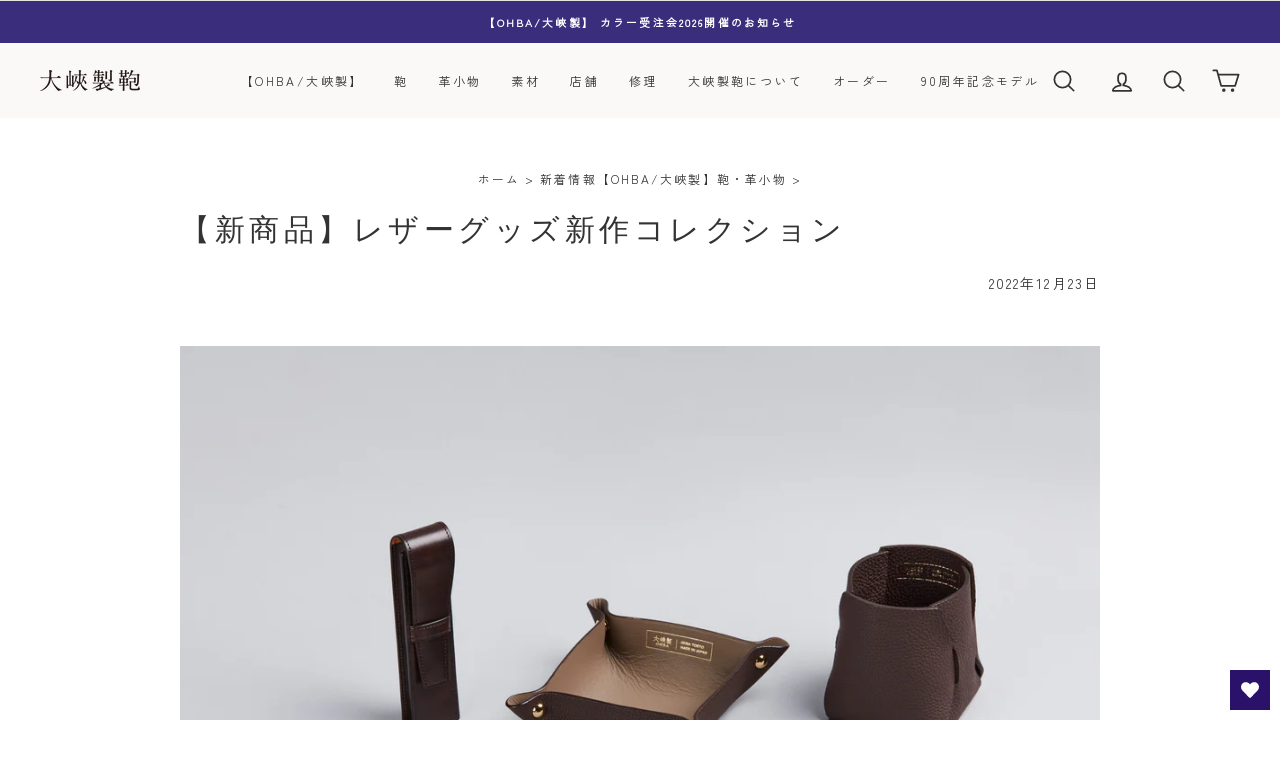

--- FILE ---
content_type: text/html; charset=utf-8
request_url: https://ohbacorp.com/blogs/leather-news/newsmallleathergoods-pouch2022
body_size: 40111
content:
<!doctype html>
<html class="no-js" lang="ja" dir="ltr">
<head>
  <meta charset="utf-8">
  <meta http-equiv="X-UA-Compatible" content="IE=edge,chrome=1">
  <meta name="viewport" content="width=device-width,initial-scale=1">
  <meta name="theme-color" content="#2a126b">
  <link rel="canonical" href="https://ohbacorp.com/blogs/leather-news/newsmallleathergoods-pouch2022">
  <link rel="preconnect" href="https://cdn.shopify.com">
  <link rel="preconnect" href="https://fonts.shopifycdn.com">
  <link rel="dns-prefetch" href="https://productreviews.shopifycdn.com">
  <link rel="dns-prefetch" href="https://ajax.googleapis.com">
  <link rel="dns-prefetch" href="https://maps.googleapis.com">
  <link rel="dns-prefetch" href="https://maps.gstatic.com">

<!-- Google Tag Manager -->
<script>(function(w,d,s,l,i){w[l]=w[l]||[];w[l].push({'gtm.start':
new Date().getTime(),event:'gtm.js'});var f=d.getElementsByTagName(s)[0],
j=d.createElement(s),dl=l!='dataLayer'?'&l='+l:'';j.async=true;j.src=
'https://www.googletagmanager.com/gtm.js?id='+i+dl;f.parentNode.insertBefore(j,f);
})(window,document,'script','dataLayer','GTM-TGJBC72');</script>
<!-- End Google Tag Manager --><link rel="shortcut icon" href="//ohbacorp.com/cdn/shop/files/favicon_32x32.png?v=1639534866" type="image/png" /><title>【新商品】レザーグッズ新作コレクション
&ndash; 大峽製鞄
</title>
<meta name="description" content="クリスマスや年末のホリデーシーズンに向けたギフトをお探しの方に大峽製鞄のレザーグッズの新作コレクションをご案内いたします。 人気のジャーマンシュリンク・レザーを使用したステーショナリーアイテムやポーチアイテム、ヨーロピアンカーフやミュージアムカーフといった革の素材にこだわる大峽製鞄ならではのレザーグッズになります。 日頃の感謝のプレゼントギフトとしてはもちろん、自分へのご褒美にもぴったりなレザーグッズです。 ノブレッサカーフ シュランケンカーフ"><meta property="og:site_name" content="大峽製鞄">
  <meta property="og:url" content="https://ohbacorp.com/blogs/leather-news/newsmallleathergoods-pouch2022">
  <meta property="og:title" content="【新商品】レザーグッズ新作コレクション">
  <meta property="og:type" content="article">
  <meta property="og:description" content="
クリスマスや年末のホリデーシーズンに向けたギフトをお探しの方に大峽製鞄のレザーグッズの新作コレクションをご案内いたします。
人気のジャーマンシュリンク・レザーを使用したステーショナリーアイテムやポーチアイテム、ヨーロピアンカーフやミュージアムカーフといった革の素材にこだわる大峽製鞄ならではのレザーグッズになります。
日頃の感謝のプレゼントギフトとしてはもちろん、自分へのご褒美にもぴったりなレザーグッズです。
 
 
【ジャーマンシュリンクレザー・ポーチ】

右；1442-GMS　レザーミニポーチＳ　￥22,000-
中；1444-GMS　レザーミニポーチＭ　￥26,400-
左；1446-GMS　レザーミニポーチＬ　￥31,900-
 
 
【ジャーマンシュリンクレザー・小物トレイ、スタンド】

下左側；1411-GMS　レザーペントレイ　￥22,000- 
下中央；1412-GMS　レザースクエアトレイ　￥26,400- 
下右側；1421-GMS　レザースモールトレイ　￥22,000-
上右側；1422-GMS　レザーペンスタンド　￥28,600- 
上中央；1075-GMS　眼鏡ケース兼トレイ「エイサー」　￥19,800- 
 
【ステーショナリーグッズ・コレクション】

♯1461-GMS　スリムペンカバー　￥6,050- 

♯1190-MSC　クラシックペンホルダー（1本挿し）　￥17,600- 

♯1189-1-ECF　ペンホルダー（1本挿し）　￥13,200- 

♯1189-2-ECF　ペンホルダー（2本挿し）　￥19,800- 
 
【お取扱い店舗】
大峽製鞄公式オンラインストア・大峽製鞄オークラ東京店・北千住直営店※カラーによっては売り切れの場合もございます。予めご了承ください。
"><meta property="og:image" content="http://ohbacorp.com/cdn/shop/articles/111OHBABAG-22112114891.jpg?v=1671690513">
    <meta property="og:image:secure_url" content="https://ohbacorp.com/cdn/shop/articles/111OHBABAG-22112114891.jpg?v=1671690513">
    <meta property="og:image:width" content="2000">
    <meta property="og:image:height" content="1600"><meta name="twitter:site" content="@">
  <meta name="twitter:card" content="summary_large_image">
  <meta name="twitter:title" content="【新商品】レザーグッズ新作コレクション">
  <meta name="twitter:description" content="
クリスマスや年末のホリデーシーズンに向けたギフトをお探しの方に大峽製鞄のレザーグッズの新作コレクションをご案内いたします。
人気のジャーマンシュリンク・レザーを使用したステーショナリーアイテムやポーチアイテム、ヨーロピアンカーフやミュージアムカーフといった革の素材にこだわる大峽製鞄ならではのレザーグッズになります。
日頃の感謝のプレゼントギフトとしてはもちろん、自分へのご褒美にもぴったりなレザーグッズです。
 
 
【ジャーマンシュリンクレザー・ポーチ】

右；1442-GMS　レザーミニポーチＳ　￥22,000-
中；1444-GMS　レザーミニポーチＭ　￥26,400-
左；1446-GMS　レザーミニポーチＬ　￥31,900-
 
 
【ジャーマンシュリンクレザー・小物トレイ、スタンド】

下左側；1411-GMS　レザーペントレイ　￥22,000- 
下中央；1412-GMS　レザースクエアトレイ　￥26,400- 
下右側；1421-GMS　レザースモールトレイ　￥22,000-
上右側；1422-GMS　レザーペンスタンド　￥28,600- 
上中央；1075-GMS　眼鏡ケース兼トレイ「エイサー」　￥19,800- 
 
【ステーショナリーグッズ・コレクション】

♯1461-GMS　スリムペンカバー　￥6,050- 

♯1190-MSC　クラシックペンホルダー（1本挿し）　￥17,600- 

♯1189-1-ECF　ペンホルダー（1本挿し）　￥13,200- 

♯1189-2-ECF　ペンホルダー（2本挿し）　￥19,800- 
 
【お取扱い店舗】
大峽製鞄公式オンラインストア・大峽製鞄オークラ東京店・北千住直営店※カラーによっては売り切れの場合もございます。予めご了承ください。
">
<style data-shopify>
  @font-face {
  font-family: "Zen Kaku Gothic New";
  font-weight: 400;
  font-style: normal;
  font-display: swap;
  src: url("//ohbacorp.com/cdn/fonts/zen_kaku_gothic_new/zenkakugothicnew_n4.04cfb790a87c2fa56f40f47191b8c05620cc5b9c.woff2") format("woff2"),
       url("//ohbacorp.com/cdn/fonts/zen_kaku_gothic_new/zenkakugothicnew_n4.9496f4244fdde226f75f70707742d1f64ea52225.woff") format("woff");
}


  
  
  
</style><link href="//ohbacorp.com/cdn/shop/t/15/assets/theme.css?v=126394288678293346031768636187" rel="stylesheet" type="text/css" media="all" />
<style data-shopify>:root {
    --typeHeaderPrimary: "New York";
    --typeHeaderFallback: Iowan Old Style, Apple Garamond, Baskerville, Times New Roman, Droid Serif, Times, Source Serif Pro, serif, Apple Color Emoji, Segoe UI Emoji, Segoe UI Symbol;
    --typeHeaderSize: 30px;
    --typeHeaderWeight: 400;
    --typeHeaderLineHeight: 2;
    --typeHeaderSpacing: 0.15em;

    --typeBasePrimary:"Zen Kaku Gothic New";
    --typeBaseFallback:sans-serif;
    --typeBaseSize: 14px;
    --typeBaseWeight: 400;
    --typeBaseSpacing: 0.15em;
    --typeBaseLineHeight: 1.9;

    --typeCollectionTitle: 15px;

    --iconWeight: 4px;
    --iconLinecaps: round;

    
      --buttonRadius: 3px;
    

    --colorGridOverlayOpacity: 0.02;
  }

  .placeholder-content {
    background-image: linear-gradient(100deg, #ffffff 40%, #f7f7f7 63%, #ffffff 79%);
  }</style><script>
    document.documentElement.className = document.documentElement.className.replace('no-js', 'js');

    window.theme = window.theme || {};
    theme.routes = {
      home: "/",
      cart: "/cart.js",
      cartPage: "/cart",
      cartAdd: "/cart/add.js",
      cartChange: "/cart/change.js"
    };
    theme.strings = {
      soldOut: "売り切れ",
      unavailable: "お取り扱いできません",
      inStockLabel: "",
      stockLabel: "",
      willNotShipUntil: "",
      willBeInStockAfter: "",
      waitingForStock: "",
      savePrice: "[saved_amount]OFF",
      cartEmpty: "カート内に商品がありません。",
      cartTermsConfirmation: "こちらの商品は受注生産品のためキャンセル・返品不可です。ご承諾される場合はチェックを入れてご購入へお進みください。",
      searchCollections: "Collections:",
      searchPages: "",
      searchArticles: ""
    };
    theme.settings = {
      dynamicVariantsEnable: true,
      cartType: "page",
      isCustomerTemplate: false,
      moneyFormat: "¥{{amount_no_decimals}}",
      saveType: "dollar",
      productImageSize: "natural",
      productImageCover: true,
      predictiveSearch: true,
      predictiveSearchType: "product,article",
      quickView: false,
      themeName: 'Impulse',
      themeVersion: "5.1.0"
    };
  </script>

  <script>window.performance && window.performance.mark && window.performance.mark('shopify.content_for_header.start');</script><meta name="google-site-verification" content="FvGwR2s6Z8255LBOmUWgftzS3yLASqKHcNtFbwRb1dU">
<meta name="facebook-domain-verification" content="slv4k2nfa7ikaqnbighw6xppeoxj3h">
<meta id="shopify-digital-wallet" name="shopify-digital-wallet" content="/54994370809/digital_wallets/dialog">
<meta name="shopify-checkout-api-token" content="58535a7df393a021de3ba262d5ebe33c">
<link rel="alternate" type="application/atom+xml" title="Feed" href="/blogs/leather-news.atom" />
<script async="async" src="/checkouts/internal/preloads.js?locale=ja-JP"></script>
<script id="apple-pay-shop-capabilities" type="application/json">{"shopId":54994370809,"countryCode":"JP","currencyCode":"JPY","merchantCapabilities":["supports3DS"],"merchantId":"gid:\/\/shopify\/Shop\/54994370809","merchantName":"大峽製鞄","requiredBillingContactFields":["postalAddress","email","phone"],"requiredShippingContactFields":["postalAddress","email","phone"],"shippingType":"shipping","supportedNetworks":["visa","masterCard","amex","jcb","discover"],"total":{"type":"pending","label":"大峽製鞄","amount":"1.00"},"shopifyPaymentsEnabled":true,"supportsSubscriptions":true}</script>
<script id="shopify-features" type="application/json">{"accessToken":"58535a7df393a021de3ba262d5ebe33c","betas":["rich-media-storefront-analytics"],"domain":"ohbacorp.com","predictiveSearch":false,"shopId":54994370809,"locale":"ja"}</script>
<script>var Shopify = Shopify || {};
Shopify.shop = "ohbacorp.myshopify.com";
Shopify.locale = "ja";
Shopify.currency = {"active":"JPY","rate":"1.0"};
Shopify.country = "JP";
Shopify.theme = {"name":"ohbacorp\/main","id":148348174585,"schema_name":"Impulse","schema_version":"5.1.0","theme_store_id":null,"role":"main"};
Shopify.theme.handle = "null";
Shopify.theme.style = {"id":null,"handle":null};
Shopify.cdnHost = "ohbacorp.com/cdn";
Shopify.routes = Shopify.routes || {};
Shopify.routes.root = "/";</script>
<script type="module">!function(o){(o.Shopify=o.Shopify||{}).modules=!0}(window);</script>
<script>!function(o){function n(){var o=[];function n(){o.push(Array.prototype.slice.apply(arguments))}return n.q=o,n}var t=o.Shopify=o.Shopify||{};t.loadFeatures=n(),t.autoloadFeatures=n()}(window);</script>
<script id="shop-js-analytics" type="application/json">{"pageType":"article"}</script>
<script defer="defer" async type="module" src="//ohbacorp.com/cdn/shopifycloud/shop-js/modules/v2/client.init-shop-cart-sync_CSE-8ASR.ja.esm.js"></script>
<script defer="defer" async type="module" src="//ohbacorp.com/cdn/shopifycloud/shop-js/modules/v2/chunk.common_DDD8GOhs.esm.js"></script>
<script defer="defer" async type="module" src="//ohbacorp.com/cdn/shopifycloud/shop-js/modules/v2/chunk.modal_B6JNj9sU.esm.js"></script>
<script type="module">
  await import("//ohbacorp.com/cdn/shopifycloud/shop-js/modules/v2/client.init-shop-cart-sync_CSE-8ASR.ja.esm.js");
await import("//ohbacorp.com/cdn/shopifycloud/shop-js/modules/v2/chunk.common_DDD8GOhs.esm.js");
await import("//ohbacorp.com/cdn/shopifycloud/shop-js/modules/v2/chunk.modal_B6JNj9sU.esm.js");

  window.Shopify.SignInWithShop?.initShopCartSync?.({"fedCMEnabled":true,"windoidEnabled":true});

</script>
<script>(function() {
  var isLoaded = false;
  function asyncLoad() {
    if (isLoaded) return;
    isLoaded = true;
    var urls = ["\/\/cdn.shopify.com\/proxy\/5b721a56b7e4c935e8e2392ec426f3b76d354d83158a9bd187ebcc5f8043d162\/ohbacorp.bookthatapp.com\/javascripts\/bta-installed.js?shop=ohbacorp.myshopify.com\u0026sp-cache-control=cHVibGljLCBtYXgtYWdlPTkwMA","https:\/\/wishlisthero-assets.revampco.com\/store-front\/bundle2.js?shop=ohbacorp.myshopify.com","\/\/cdn.shopify.com\/proxy\/623ebcacb2893edc73bdfbee61a25f572bc748716c0e3228d9c72c787fe64ca3\/ohbacorp.bookthatapp.com\/sdk\/v1\/js\/bta-order-status-bootstrap.min.js?shop=ohbacorp.myshopify.com\u0026sp-cache-control=cHVibGljLCBtYXgtYWdlPTkwMA","\/\/backinstock.useamp.com\/widget\/51066_1767596217.js?category=bis\u0026v=6\u0026shop=ohbacorp.myshopify.com"];
    for (var i = 0; i < urls.length; i++) {
      var s = document.createElement('script');
      s.type = 'text/javascript';
      s.async = true;
      s.src = urls[i];
      var x = document.getElementsByTagName('script')[0];
      x.parentNode.insertBefore(s, x);
    }
  };
  if(window.attachEvent) {
    window.attachEvent('onload', asyncLoad);
  } else {
    window.addEventListener('load', asyncLoad, false);
  }
})();</script>
<script id="__st">var __st={"a":54994370809,"offset":32400,"reqid":"efa6ed47-72b6-4b72-b3da-cb8b116947a5-1770030539","pageurl":"ohbacorp.com\/blogs\/leather-news\/newsmallleathergoods-pouch2022","s":"articles-589187285241","u":"121b01e1dd2e","p":"article","rtyp":"article","rid":589187285241};</script>
<script>window.ShopifyPaypalV4VisibilityTracking = true;</script>
<script id="captcha-bootstrap">!function(){'use strict';const t='contact',e='account',n='new_comment',o=[[t,t],['blogs',n],['comments',n],[t,'customer']],c=[[e,'customer_login'],[e,'guest_login'],[e,'recover_customer_password'],[e,'create_customer']],r=t=>t.map((([t,e])=>`form[action*='/${t}']:not([data-nocaptcha='true']) input[name='form_type'][value='${e}']`)).join(','),a=t=>()=>t?[...document.querySelectorAll(t)].map((t=>t.form)):[];function s(){const t=[...o],e=r(t);return a(e)}const i='password',u='form_key',d=['recaptcha-v3-token','g-recaptcha-response','h-captcha-response',i],f=()=>{try{return window.sessionStorage}catch{return}},m='__shopify_v',_=t=>t.elements[u];function p(t,e,n=!1){try{const o=window.sessionStorage,c=JSON.parse(o.getItem(e)),{data:r}=function(t){const{data:e,action:n}=t;return t[m]||n?{data:e,action:n}:{data:t,action:n}}(c);for(const[e,n]of Object.entries(r))t.elements[e]&&(t.elements[e].value=n);n&&o.removeItem(e)}catch(o){console.error('form repopulation failed',{error:o})}}const l='form_type',E='cptcha';function T(t){t.dataset[E]=!0}const w=window,h=w.document,L='Shopify',v='ce_forms',y='captcha';let A=!1;((t,e)=>{const n=(g='f06e6c50-85a8-45c8-87d0-21a2b65856fe',I='https://cdn.shopify.com/shopifycloud/storefront-forms-hcaptcha/ce_storefront_forms_captcha_hcaptcha.v1.5.2.iife.js',D={infoText:'hCaptchaによる保護',privacyText:'プライバシー',termsText:'利用規約'},(t,e,n)=>{const o=w[L][v],c=o.bindForm;if(c)return c(t,g,e,D).then(n);var r;o.q.push([[t,g,e,D],n]),r=I,A||(h.body.append(Object.assign(h.createElement('script'),{id:'captcha-provider',async:!0,src:r})),A=!0)});var g,I,D;w[L]=w[L]||{},w[L][v]=w[L][v]||{},w[L][v].q=[],w[L][y]=w[L][y]||{},w[L][y].protect=function(t,e){n(t,void 0,e),T(t)},Object.freeze(w[L][y]),function(t,e,n,w,h,L){const[v,y,A,g]=function(t,e,n){const i=e?o:[],u=t?c:[],d=[...i,...u],f=r(d),m=r(i),_=r(d.filter((([t,e])=>n.includes(e))));return[a(f),a(m),a(_),s()]}(w,h,L),I=t=>{const e=t.target;return e instanceof HTMLFormElement?e:e&&e.form},D=t=>v().includes(t);t.addEventListener('submit',(t=>{const e=I(t);if(!e)return;const n=D(e)&&!e.dataset.hcaptchaBound&&!e.dataset.recaptchaBound,o=_(e),c=g().includes(e)&&(!o||!o.value);(n||c)&&t.preventDefault(),c&&!n&&(function(t){try{if(!f())return;!function(t){const e=f();if(!e)return;const n=_(t);if(!n)return;const o=n.value;o&&e.removeItem(o)}(t);const e=Array.from(Array(32),(()=>Math.random().toString(36)[2])).join('');!function(t,e){_(t)||t.append(Object.assign(document.createElement('input'),{type:'hidden',name:u})),t.elements[u].value=e}(t,e),function(t,e){const n=f();if(!n)return;const o=[...t.querySelectorAll(`input[type='${i}']`)].map((({name:t})=>t)),c=[...d,...o],r={};for(const[a,s]of new FormData(t).entries())c.includes(a)||(r[a]=s);n.setItem(e,JSON.stringify({[m]:1,action:t.action,data:r}))}(t,e)}catch(e){console.error('failed to persist form',e)}}(e),e.submit())}));const S=(t,e)=>{t&&!t.dataset[E]&&(n(t,e.some((e=>e===t))),T(t))};for(const o of['focusin','change'])t.addEventListener(o,(t=>{const e=I(t);D(e)&&S(e,y())}));const B=e.get('form_key'),M=e.get(l),P=B&&M;t.addEventListener('DOMContentLoaded',(()=>{const t=y();if(P)for(const e of t)e.elements[l].value===M&&p(e,B);[...new Set([...A(),...v().filter((t=>'true'===t.dataset.shopifyCaptcha))])].forEach((e=>S(e,t)))}))}(h,new URLSearchParams(w.location.search),n,t,e,['guest_login'])})(!0,!0)}();</script>
<script integrity="sha256-4kQ18oKyAcykRKYeNunJcIwy7WH5gtpwJnB7kiuLZ1E=" data-source-attribution="shopify.loadfeatures" defer="defer" src="//ohbacorp.com/cdn/shopifycloud/storefront/assets/storefront/load_feature-a0a9edcb.js" crossorigin="anonymous"></script>
<script data-source-attribution="shopify.dynamic_checkout.dynamic.init">var Shopify=Shopify||{};Shopify.PaymentButton=Shopify.PaymentButton||{isStorefrontPortableWallets:!0,init:function(){window.Shopify.PaymentButton.init=function(){};var t=document.createElement("script");t.src="https://ohbacorp.com/cdn/shopifycloud/portable-wallets/latest/portable-wallets.ja.js",t.type="module",document.head.appendChild(t)}};
</script>
<script data-source-attribution="shopify.dynamic_checkout.buyer_consent">
  function portableWalletsHideBuyerConsent(e){var t=document.getElementById("shopify-buyer-consent"),n=document.getElementById("shopify-subscription-policy-button");t&&n&&(t.classList.add("hidden"),t.setAttribute("aria-hidden","true"),n.removeEventListener("click",e))}function portableWalletsShowBuyerConsent(e){var t=document.getElementById("shopify-buyer-consent"),n=document.getElementById("shopify-subscription-policy-button");t&&n&&(t.classList.remove("hidden"),t.removeAttribute("aria-hidden"),n.addEventListener("click",e))}window.Shopify?.PaymentButton&&(window.Shopify.PaymentButton.hideBuyerConsent=portableWalletsHideBuyerConsent,window.Shopify.PaymentButton.showBuyerConsent=portableWalletsShowBuyerConsent);
</script>
<script data-source-attribution="shopify.dynamic_checkout.cart.bootstrap">document.addEventListener("DOMContentLoaded",(function(){function t(){return document.querySelector("shopify-accelerated-checkout-cart, shopify-accelerated-checkout")}if(t())Shopify.PaymentButton.init();else{new MutationObserver((function(e,n){t()&&(Shopify.PaymentButton.init(),n.disconnect())})).observe(document.body,{childList:!0,subtree:!0})}}));
</script>
<link id="shopify-accelerated-checkout-styles" rel="stylesheet" media="screen" href="https://ohbacorp.com/cdn/shopifycloud/portable-wallets/latest/accelerated-checkout-backwards-compat.css" crossorigin="anonymous">
<style id="shopify-accelerated-checkout-cart">
        #shopify-buyer-consent {
  margin-top: 1em;
  display: inline-block;
  width: 100%;
}

#shopify-buyer-consent.hidden {
  display: none;
}

#shopify-subscription-policy-button {
  background: none;
  border: none;
  padding: 0;
  text-decoration: underline;
  font-size: inherit;
  cursor: pointer;
}

#shopify-subscription-policy-button::before {
  box-shadow: none;
}

      </style>
<link rel="stylesheet" media="screen" href="//ohbacorp.com/cdn/shop/t/15/compiled_assets/styles.css?v=11892">
<script>window.performance && window.performance.mark && window.performance.mark('shopify.content_for_header.end');</script>

  <script src="//ohbacorp.com/cdn/shop/t/15/assets/vendor-scripts-v10.js" defer="defer"></script><script src="//ohbacorp.com/cdn/shop/t/15/assets/theme.min.js?v=151977742066056742051741142098" defer="defer"></script>
  <script src="//ohbacorp.com/cdn/shop/t/15/assets/custom.js?v=48554768121985594701741142097" defer="defer"></script><script>window.is_hulkpo_installed=true</script>
<!-- Font icon for header icons -->
<link href="https://wishlisthero-assets.revampco.com/safe-icons/css/wishlisthero-icons.css" rel="stylesheet"/>
<!-- Style for floating buttons and others -->
<style type="text/css">
    .wishlisthero-floating {
        position: absolute;
          right:5px;
        top: 5px;
        z-index: 23;
        border-radius: 100%;
    }

    .wishlisthero-floating:hover {
        background-color: rgba(0, 0, 0, 0.05);
    }

    .wishlisthero-floating button {
        font-size: 20px !important;
        width: 40px !important;
        padding: 0.125em 0 0 !important;
    }
  
  @media screen and (min-width: 1920px){
   .MuiGrid-grid-xl-2{
            max-width: 25% !important;
            flex-basis: 25% !important;
     }
  }
.MuiTypography-body2 ,.MuiTypography-body1 ,.MuiTypography-caption ,.MuiTypography-button ,.MuiTypography-h1 ,.MuiTypography-h2 ,.MuiTypography-h3 ,.MuiTypography-h4 ,.MuiTypography-h5 ,.MuiTypography-h6 ,.MuiTypography-subtitle1 ,.MuiTypography-subtitle2 ,.MuiTypography-overline , MuiButton-root,  .MuiCardHeader-title a{
     font-family: inherit !important; /*Roboto, Helvetica, Arial, sans-serif;*/
}
.MuiTypography-h1 , .MuiTypography-h2 , .MuiTypography-h3 , .MuiTypography-h4 , .MuiTypography-h5 , .MuiTypography-h6 ,  .MuiCardHeader-title a{
     font-family: ,  !important;
     font-family: ,  !important;
     font-family: "New York", Iowan Old Style, Apple Garamond, Baskerville, Times New Roman, Droid Serif, Times, Source Serif Pro, serif, Apple Color Emoji, Segoe UI Emoji, Segoe UI Symbol !important;
     font-family: ,  !important;
}

    /****************************************************************************************/
    /* For some theme shared view need some spacing */
    /*
    #wishlist-hero-shared-list-view {
  margin-top: 15px;
  margin-bottom: 15px;
}
#wishlist-hero-shared-list-view h1 {
  padding-left: 5px;
}

#wishlisthero-product-page-button-container {
  padding-top: 15px;
}
*/
    /****************************************************************************************/
    /* #wishlisthero-product-page-button-container button {
  padding-left: 1px !important;
} */
    /****************************************************************************************/
    /* Customize the indicator when wishlist has items AND the normal indicator not working */
    span.wishlist-hero-items-count {
         top: 26px;
         left: 29.2px;
     }
  
  @media screen and (max-width: 768px) {
      span.wishlist-hero-items-count {
         left: 25.2px;
      }
   } 
/* 
@media screen and (max-width: 749px){
.wishlisthero-product-page-button-container{
width:100%
}
.wishlisthero-product-page-button-container button{
 margin-left:auto !important; margin-right: auto !important;
}
}

*/
</style>
<script>window.wishlisthero_cartDotClasses=['site-header__cart-count','cart-link__bubble--visible', 'is-visible'];</script>
 <script type='text/javascript'>try{
   window.WishListHero_setting = {"ButtonColor":"#2A126B","IconColor":"rgba(255, 255, 255, 1)","IconType":"Heart","ButtonTextBeforeAdding":"お気に入りリストに追加する","ButtonTextAfterAdding":"お気に入りリストに登録されています","AnimationAfterAddition":"None","ButtonTextAddToCart":"カートに入れる","ButtonTextOutOfStock":"在庫なし","ButtonTextAddAllToCart":"全てのリストをカートに入れる","ButtonTextRemoveAllToCart":"お気に入りリストを全て削除する","AddedProductNotificationText":"お気に入りリストに追加されました","AddedProductToCartNotificationText":"カートに追加されました","ViewCartLinkText":"カートの中を見る","SharePopup_TitleText":"お気に入りリストを共有する","SharePopup_shareBtnText":"共有","SharePopup_shareHederText":"ソーシャルネットワークで共有する","SharePopup_shareCopyText":"または、ウィッシュリストのリンクをコピーして共有します","SharePopup_shareCancelBtnText":"キャンセル","SharePopup_shareCopyBtnText":"コピー","SendEMailPopup_BtnText":"メールを送る","SendEMailPopup_FromText":"From Name","SendEMailPopup_ToText":"To email","SendEMailPopup_BodyText":"本文","SendEMailPopup_SendBtnText":"送信する","SendEMailPopup_TitleText":"お気に入りリストをメールで送信する","AddProductMessageText":"すべてのアイテムをカートに追加してもよろしいですか？","RemoveProductMessageText":"お気に入りリストからこちらの商品を削除してもよろしいですか？","RemoveAllProductMessageText":"お気に入りリストから全ての商品を削除してもよろしいですか？","RemovedProductNotificationText":"お気に入りリストから削除されました","AddAllOutOfStockProductNotificationText":"カートに商品を追加する際にエラーが発生したようです。しばらくしてからもう一度お試しください。","RemovePopupOkText":"OK","RemovePopup_HeaderText":"削除しますか？","ViewWishlistText":"お気に入りリストを見る","EmptyWishlistText":"お気に入りリストに商品の登録はありません","BuyNowButtonText":"Buy Now","BuyNowButtonColor":"rgb(144, 86, 162)","BuyNowTextButtonColor":"rgb(255, 255, 255)","Wishlist_Title":"お気に入りリスト","WishlistHeaderTitleAlignment":"Center","WishlistProductImageSize":"Normal","PriceColor":"rgba(154, 148, 171, 1)","HeaderFontSize":"30","PriceFontSize":"18","ProductNameFontSize":"16","LaunchPointType":"floating_point","DisplayWishlistAs":"popup_window","DisplayButtonAs":"text_with_icon","PopupSize":"md","HideAddToCartButton":false,"NoRedirectAfterAddToCart":false,"DisableGuestCustomer":false,"LoginPopupContent":"ログインしてお気に入りリストを保存してください","LoginPopupLoginBtnText":"Login","LoginPopupContentFontSize":"20","NotificationPopupPosition":"right","WishlistButtonTextColor":"rgba(255, 255, 255, 1)","EnableRemoveFromWishlistAfterAddButtonText":"お気に入りリストから削除する","_id":"6191e9f8bd4d7a75b9b8b00a","EnableCollection":false,"EnableShare":true,"RemovePowerBy":false,"EnableFBPixel":false,"DisapleApp":false,"FloatPointPossition":"bottom_right","HeartStateToggle":true,"HeaderMenuItemsIndicator":true,"EnableRemoveFromWishlistAfterAdd":true,"ShareViaEmailSubject":"  ##wishlist_hero_share_email_customer_name##からのお気に入りリスト","Shop":"ohbacorp.myshopify.com","shop":"ohbacorp.myshopify.com","Status":"Active","Plan":"FREE"};  
  }catch(e){ console.error('Error loading config',e); } </script>
  
  
  
<!-- User Heat Tag -->
<script type="text/javascript">
(function(add, cla){window['UserHeatTag']=cla;window[cla]=window[cla]||function(){(window[cla].q=window[cla].q||[]).push(arguments)},window[cla].l=1*new Date();var ul=document.createElement('script');var tag = document.getElementsByTagName('script')[0];ul.async=1;ul.src=add;tag.parentNode.insertBefore(ul,tag);})('//uh.nakanohito.jp/uhj2/uh.js', '_uhtracker');_uhtracker({id:'uhREj1Zqky'});
</script>
<!-- End User Heat Tag -->
  
  <script>var bondVariantIds = [], productConfig = {}, productMetafields;productMetafields = '';if (productMetafields !== '') {
        productConfig = JSON.parse('{"' + decodeURI(productMetafields).replace(/"/g, '\\"').replace(/&/g, '","').replace(/=/g,'":"') + '"}');
      }

    window.BtaConfig = {
      account: 'ohbacorp',
      bondVariantIds: bondVariantIds,
      cart: 'CartDrop',
      customer: '',settings: JSON.parse('{"dateFormat":"YYYY/MM/DD","domain":"ohbacorp.com","env":"production","path_prefix":"/apps/bookthatapp","should_load":true,"widget_enabled_list":["reservation","appt"],"widget_on_every_page":true,"widgets_mode":{}}' || '{}'),
      version: '1.6'
    }
  </script>

  <script src="//ohbacorp.com/cdn/shop/t/15/assets/bta-widgets-bootstrap.min.js?v=140398751049464347101741142098" type="text/javascript"></script>

<!-- BEGIN app block: shopify://apps/hulk-product-options/blocks/app-embed/380168ef-9475-4244-a291-f66b189208b5 --><!-- BEGIN app snippet: hulkapps_product_options --><script>
    
        window.hulkapps = {
        shop_slug: "ohbacorp",
        store_id: "ohbacorp.myshopify.com",
        money_format: "¥{{amount_no_decimals}}",
        cart: null,
        product: null,
        product_collections: null,
        product_variants: null,
        is_volume_discount: null,
        is_product_option: true,
        product_id: null,
        page_type: null,
        po_url: "https://productoption.hulkapps.com",
        po_proxy_url: "https://ohbacorp.com",
        vd_url: "https://volumediscount.hulkapps.com",
        customer: null,
        hulkapps_extension_js: true

    }
    window.is_hulkpo_installed=true
    

      window.hulkapps.page_type = "cart";
      window.hulkapps.cart = {"note":null,"attributes":{},"original_total_price":0,"total_price":0,"total_discount":0,"total_weight":0.0,"item_count":0,"items":[],"requires_shipping":false,"currency":"JPY","items_subtotal_price":0,"cart_level_discount_applications":[],"checkout_charge_amount":0}
      if (typeof window.hulkapps.cart.items == "object") {
        for (var i=0; i<window.hulkapps.cart.items.length; i++) {
          ["sku", "grams", "vendor", "url", "image", "handle", "requires_shipping", "product_type", "product_description"].map(function(a) {
            delete window.hulkapps.cart.items[i][a]
          })
        }
      }
      window.hulkapps.cart_collections = {}
      

    

</script>

<!-- END app snippet --><!-- END app block --><!-- BEGIN app block: shopify://apps/wishlist-hero/blocks/app-embed/a9a5079b-59e8-47cb-b659-ecf1c60b9b72 -->


<script type="text/javascript">
  
    window.wishlisthero_buttonProdPageClasses = [];
  
  
    window.wishlisthero_cartDotClasses = [];
  
</script>
<!-- BEGIN app snippet: extraStyles -->

<style>
  .wishlisthero-floating {
    position: absolute;
    top: 5px;
    z-index: 21;
    border-radius: 100%;
    width: fit-content;
    right: 5px;
    left: auto;
    &.wlh-left-btn {
      left: 5px !important;
      right: auto !important;
    }
    &.wlh-right-btn {
      right: 5px !important;
      left: auto !important;
    }
    
  }
  @media(min-width:1300px) {
    .product-item__link.product-item__image--margins .wishlisthero-floating, {
      
        left: 50% !important;
        margin-left: -295px;
      
    }
  }
  .MuiTypography-h1,.MuiTypography-h2,.MuiTypography-h3,.MuiTypography-h4,.MuiTypography-h5,.MuiTypography-h6,.MuiButton-root,.MuiCardHeader-title a {
    font-family: ,  !important;
  }
</style>






<!-- END app snippet -->
<!-- BEGIN app snippet: renderAssets -->

  <link rel="preload" href="https://cdn.shopify.com/extensions/019badc7-12fe-783e-9dfe-907190f91114/wishlist-hero-81/assets/default.css" as="style" onload="this.onload=null;this.rel='stylesheet'">
  <noscript><link href="//cdn.shopify.com/extensions/019badc7-12fe-783e-9dfe-907190f91114/wishlist-hero-81/assets/default.css" rel="stylesheet" type="text/css" media="all" /></noscript>
  <script defer src="https://cdn.shopify.com/extensions/019badc7-12fe-783e-9dfe-907190f91114/wishlist-hero-81/assets/default.js"></script>
<!-- END app snippet -->


<script type="text/javascript">
  try{
  
    var scr_bdl_path = "https://cdn.shopify.com/extensions/019badc7-12fe-783e-9dfe-907190f91114/wishlist-hero-81/assets/bundle2.js";
    window._wh_asset_path = scr_bdl_path.substring(0,scr_bdl_path.lastIndexOf("/")) + "/";
  

  }catch(e){ console.log(e)}
  try{

  
    window.WishListHero_setting = {"ButtonColor":"#2A126B","IconColor":"rgba(255, 255, 255, 1)","IconType":"Heart","ButtonTextBeforeAdding":"お気に入りリストに追加する","ButtonTextAfterAdding":"お気に入りリストに登録されています","AnimationAfterAddition":"None","ButtonTextAddToCart":"カートに入れる","ButtonTextOutOfStock":"在庫なし","ButtonTextAddAllToCart":"全てのリストをカートに入れる","ButtonTextRemoveAllToCart":"お気に入りリストを全て削除する","AddedProductNotificationText":"お気に入りリストに追加されました","AddedProductToCartNotificationText":"カートに追加されました","ViewCartLinkText":"カートの中を見る","SharePopup_TitleText":"お気に入りリストを共有する","SharePopup_shareBtnText":"共有","SharePopup_shareHederText":"ソーシャルネットワークで共有する","SharePopup_shareCopyText":"または、ウィッシュリストのリンクをコピーして共有します","SharePopup_shareCancelBtnText":"キャンセル","SharePopup_shareCopyBtnText":"コピー","SendEMailPopup_BtnText":"メールを送る","SendEMailPopup_FromText":"From Name","SendEMailPopup_ToText":"To email","SendEMailPopup_BodyText":"本文","SendEMailPopup_SendBtnText":"送信する","SendEMailPopup_TitleText":"お気に入りリストをメールで送信する","AddProductMessageText":"すべてのアイテムをカートに追加してもよろしいですか？","RemoveProductMessageText":"お気に入りリストからこちらの商品を削除してもよろしいですか？","RemoveAllProductMessageText":"お気に入りリストから全ての商品を削除してもよろしいですか？","RemovedProductNotificationText":"お気に入りリストから削除されました","AddAllOutOfStockProductNotificationText":"カートに商品を追加する際にエラーが発生したようです。しばらくしてからもう一度お試しください。","RemovePopupOkText":"OK","RemovePopup_HeaderText":"削除しますか？","ViewWishlistText":"お気に入りリストを見る","EmptyWishlistText":"お気に入りリストに商品の登録はありません","BuyNowButtonText":"Buy Now","BuyNowButtonColor":"rgb(144, 86, 162)","BuyNowTextButtonColor":"rgb(255, 255, 255)","Wishlist_Title":"お気に入りリスト","WishlistHeaderTitleAlignment":"Center","WishlistProductImageSize":"Normal","PriceColor":"rgba(154, 148, 171, 1)","HeaderFontSize":"30","PriceFontSize":"18","ProductNameFontSize":"16","LaunchPointType":"floating_point","DisplayWishlistAs":"popup_window","DisplayButtonAs":"text_with_icon","PopupSize":"md","HideAddToCartButton":false,"NoRedirectAfterAddToCart":false,"DisableGuestCustomer":false,"LoginPopupContent":"ログインしてお気に入りリストを保存してください","LoginPopupLoginBtnText":"Login","LoginPopupContentFontSize":"20","NotificationPopupPosition":"right","WishlistButtonTextColor":"rgba(255, 255, 255, 1)","EnableRemoveFromWishlistAfterAddButtonText":"お気に入りリストから削除する","_id":"6191e9f8bd4d7a75b9b8b00a","EnableCollection":false,"EnableShare":true,"RemovePowerBy":false,"EnableFBPixel":false,"DisapleApp":false,"FloatPointPossition":"bottom_right","HeartStateToggle":true,"HeaderMenuItemsIndicator":true,"EnableRemoveFromWishlistAfterAdd":true,"ShareViaEmailSubject":"  ##wishlist_hero_share_email_customer_name##からのお気に入りリスト","Shop":"ohbacorp.myshopify.com","shop":"ohbacorp.myshopify.com","Status":"Active","Plan":"FREE"};
    if(typeof(window.WishListHero_setting_theme_override) != "undefined"){
                                                                                window.WishListHero_setting = {
                                                                                    ...window.WishListHero_setting,
                                                                                    ...window.WishListHero_setting_theme_override
                                                                                };
                                                                            }
                                                                            // Done

  

  }catch(e){ console.error('Error loading config',e); }
</script>


  <script src="https://cdn.shopify.com/extensions/019badc7-12fe-783e-9dfe-907190f91114/wishlist-hero-81/assets/bundle2.js" defer></script>




<!-- BEGIN app snippet: TransArray -->
<script>
  window.WLH_reload_translations = function() {
    let _wlh_res = {};
    if (window.WishListHero_setting && window.WishListHero_setting['ThrdParty_Trans_active']) {

      
        

        window.WishListHero_setting["ButtonTextBeforeAdding"] = "";
        _wlh_res["ButtonTextBeforeAdding"] = "";
        

        window.WishListHero_setting["ButtonTextAfterAdding"] = "";
        _wlh_res["ButtonTextAfterAdding"] = "";
        

        window.WishListHero_setting["ButtonTextAddToCart"] = "";
        _wlh_res["ButtonTextAddToCart"] = "";
        

        window.WishListHero_setting["ButtonTextOutOfStock"] = "";
        _wlh_res["ButtonTextOutOfStock"] = "";
        

        window.WishListHero_setting["ButtonTextAddAllToCart"] = "";
        _wlh_res["ButtonTextAddAllToCart"] = "";
        

        window.WishListHero_setting["ButtonTextRemoveAllToCart"] = "";
        _wlh_res["ButtonTextRemoveAllToCart"] = "";
        

        window.WishListHero_setting["AddedProductNotificationText"] = "";
        _wlh_res["AddedProductNotificationText"] = "";
        

        window.WishListHero_setting["AddedProductToCartNotificationText"] = "";
        _wlh_res["AddedProductToCartNotificationText"] = "";
        

        window.WishListHero_setting["ViewCartLinkText"] = "";
        _wlh_res["ViewCartLinkText"] = "";
        

        window.WishListHero_setting["SharePopup_TitleText"] = "";
        _wlh_res["SharePopup_TitleText"] = "";
        

        window.WishListHero_setting["SharePopup_shareBtnText"] = "";
        _wlh_res["SharePopup_shareBtnText"] = "";
        

        window.WishListHero_setting["SharePopup_shareHederText"] = "";
        _wlh_res["SharePopup_shareHederText"] = "";
        

        window.WishListHero_setting["SharePopup_shareCopyText"] = "";
        _wlh_res["SharePopup_shareCopyText"] = "";
        

        window.WishListHero_setting["SharePopup_shareCancelBtnText"] = "";
        _wlh_res["SharePopup_shareCancelBtnText"] = "";
        

        window.WishListHero_setting["SharePopup_shareCopyBtnText"] = "";
        _wlh_res["SharePopup_shareCopyBtnText"] = "";
        

        window.WishListHero_setting["SendEMailPopup_BtnText"] = "";
        _wlh_res["SendEMailPopup_BtnText"] = "";
        

        window.WishListHero_setting["SendEMailPopup_FromText"] = "";
        _wlh_res["SendEMailPopup_FromText"] = "";
        

        window.WishListHero_setting["SendEMailPopup_ToText"] = "";
        _wlh_res["SendEMailPopup_ToText"] = "";
        

        window.WishListHero_setting["SendEMailPopup_BodyText"] = "";
        _wlh_res["SendEMailPopup_BodyText"] = "";
        

        window.WishListHero_setting["SendEMailPopup_SendBtnText"] = "";
        _wlh_res["SendEMailPopup_SendBtnText"] = "";
        

        window.WishListHero_setting["SendEMailPopup_SendNotificationText"] = "";
        _wlh_res["SendEMailPopup_SendNotificationText"] = "";
        

        window.WishListHero_setting["SendEMailPopup_TitleText"] = "";
        _wlh_res["SendEMailPopup_TitleText"] = "";
        

        window.WishListHero_setting["AddProductMessageText"] = "";
        _wlh_res["AddProductMessageText"] = "";
        

        window.WishListHero_setting["RemoveProductMessageText"] = "";
        _wlh_res["RemoveProductMessageText"] = "";
        

        window.WishListHero_setting["RemoveAllProductMessageText"] = "";
        _wlh_res["RemoveAllProductMessageText"] = "";
        

        window.WishListHero_setting["RemovedProductNotificationText"] = "";
        _wlh_res["RemovedProductNotificationText"] = "";
        

        window.WishListHero_setting["AddAllOutOfStockProductNotificationText"] = "";
        _wlh_res["AddAllOutOfStockProductNotificationText"] = "";
        

        window.WishListHero_setting["RemovePopupOkText"] = "";
        _wlh_res["RemovePopupOkText"] = "";
        

        window.WishListHero_setting["RemovePopup_HeaderText"] = "";
        _wlh_res["RemovePopup_HeaderText"] = "";
        

        window.WishListHero_setting["ViewWishlistText"] = "";
        _wlh_res["ViewWishlistText"] = "";
        

        window.WishListHero_setting["EmptyWishlistText"] = "";
        _wlh_res["EmptyWishlistText"] = "";
        

        window.WishListHero_setting["BuyNowButtonText"] = "";
        _wlh_res["BuyNowButtonText"] = "";
        

        window.WishListHero_setting["Wishlist_Title"] = "";
        _wlh_res["Wishlist_Title"] = "";
        

        window.WishListHero_setting["LoginPopupContent"] = "";
        _wlh_res["LoginPopupContent"] = "";
        

        window.WishListHero_setting["LoginPopupLoginBtnText"] = "";
        _wlh_res["LoginPopupLoginBtnText"] = "";
        

        window.WishListHero_setting["EnableRemoveFromWishlistAfterAddButtonText"] = "";
        _wlh_res["EnableRemoveFromWishlistAfterAddButtonText"] = "";
        

        window.WishListHero_setting["LowStockEmailSubject"] = "";
        _wlh_res["LowStockEmailSubject"] = "";
        

        window.WishListHero_setting["OnSaleEmailSubject"] = "";
        _wlh_res["OnSaleEmailSubject"] = "";
        

        window.WishListHero_setting["SharePopup_shareCopiedText"] = "";
        _wlh_res["SharePopup_shareCopiedText"] = "";
    }
    return _wlh_res;
  }
  window.WLH_reload_translations();
</script><!-- END app snippet -->

<!-- END app block --><!-- BEGIN app block: shopify://apps/hulk-form-builder/blocks/app-embed/b6b8dd14-356b-4725-a4ed-77232212b3c3 --><!-- BEGIN app snippet: hulkapps-formbuilder-theme-ext --><script type="text/javascript">
  
  if (typeof window.formbuilder_customer != "object") {
        window.formbuilder_customer = {}
  }

  window.hulkFormBuilder = {
    form_data: {},
    shop_data: {"shop_eMjjn-kgq0SMSHbWhLjZPA":{"shop_uuid":"eMjjn-kgq0SMSHbWhLjZPA","shop_timezone":"Asia\/Tokyo","shop_id":59055,"shop_is_after_submit_enabled":true,"shop_shopify_plan":"Shopify","shop_shopify_domain":"ohbacorp.myshopify.com","shop_created_at":"2021-11-16T04:20:43.755-06:00","is_skip_metafield":false,"shop_deleted":false,"shop_disabled":false}},
    settings_data: {"shop_settings":{"shop_customise_msgs":[],"default_customise_msgs":{"is_required":"is required","thank_you":"Thank you! The form was submitted successfully.","processing":"Processing...","valid_data":"Please provide valid data","valid_email":"Provide valid email format","valid_tags":"HTML Tags are not allowed","valid_phone":"Provide valid phone number","valid_captcha":"Please provide valid captcha response","valid_url":"Provide valid URL","only_number_alloud":"Provide valid number in","number_less":"must be less than","number_more":"must be more than","image_must_less":"Image must be less than 20MB","image_number":"Images allowed","image_extension":"Invalid extension! Please provide image file","error_image_upload":"Error in image upload. Please try again.","error_file_upload":"Error in file upload. Please try again.","your_response":"Your response","error_form_submit":"Error occur.Please try again after sometime.","email_submitted":"Form with this email is already submitted","invalid_email_by_zerobounce":"The email address you entered appears to be invalid. Please check it and try again.","download_file":"Download file","card_details_invalid":"Your card details are invalid","card_details":"Card details","please_enter_card_details":"Please enter card details","card_number":"Card number","exp_mm":"Exp MM","exp_yy":"Exp YY","crd_cvc":"CVV","payment_value":"Payment amount","please_enter_payment_amount":"Please enter payment amount","address1":"Address line 1","address2":"Address line 2","city":"City","province":"Province","zipcode":"Zip code","country":"Country","blocked_domain":"This form does not accept addresses from","file_must_less":"File must be less than 20MB","file_extension":"Invalid extension! Please provide file","only_file_number_alloud":"files allowed","previous":"Previous","next":"Next","must_have_a_input":"Please enter at least one field.","please_enter_required_data":"Please enter required data","atleast_one_special_char":"Include at least one special character","atleast_one_lowercase_char":"Include at least one lowercase character","atleast_one_uppercase_char":"Include at least one uppercase character","atleast_one_number":"Include at least one number","must_have_8_chars":"Must have 8 characters long","be_between_8_and_12_chars":"Be between 8 and 12 characters long","please_select":"Please Select","phone_submitted":"Form with this phone number is already submitted","user_res_parse_error":"Error while submitting the form","valid_same_values":"values must be same","product_choice_clear_selection":"Clear Selection","picture_choice_clear_selection":"Clear Selection","remove_all_for_file_image_upload":"Remove All","invalid_file_type_for_image_upload":"You can't upload files of this type.","invalid_file_type_for_signature_upload":"You can't upload files of this type.","max_files_exceeded_for_file_upload":"You can not upload any more files.","max_files_exceeded_for_image_upload":"You can not upload any more files.","file_already_exist":"File already uploaded","max_limit_exceed":"You have added the maximum number of text fields.","cancel_upload_for_file_upload":"Cancel upload","cancel_upload_for_image_upload":"Cancel upload","cancel_upload_for_signature_upload":"Cancel upload"},"shop_blocked_domains":[]}},
    features_data: {"shop_plan_features":{"shop_plan_features":["unlimited-forms","full-design-customization","export-form-submissions","multiple-recipients-for-form-submissions","multiple-admin-notifications","enable-captcha","unlimited-file-uploads","save-submitted-form-data","set-auto-response-message","conditional-logic","form-banner","save-as-draft-facility","include-user-response-in-admin-email","disable-form-submission","mail-platform-integration","stripe-payment-integration","pre-built-templates","create-customer-account-on-shopify","google-analytics-3-by-tracking-id","facebook-pixel-id","bing-uet-pixel-id","advanced-js","advanced-css","api-available","customize-form-message","hidden-field","restrict-from-submissions-per-one-user","utm-tracking","ratings","privacy-notices","heading","paragraph","shopify-flow-trigger","domain-setup","block-domain","address","html-code","form-schedule","after-submit-script","customize-form-scrolling","on-form-submission-record-the-referrer-url","password","duplicate-the-forms","include-user-response-in-auto-responder-email","elements-add-ons","admin-and-auto-responder-email-with-tokens","email-export","premium-support","google-analytics-4-by-measurement-id","google-ads-for-tracking-conversion","validation-field","file-upload","load_form_as_popup","advanced_conditional_logic"]}},
    shop: null,
    shop_id: null,
    plan_features: null,
    validateDoubleQuotes: false,
    assets: {
      extraFunctions: "https://cdn.shopify.com/extensions/019bb5ee-ec40-7527-955d-c1b8751eb060/form-builder-by-hulkapps-50/assets/extra-functions.js",
      extraStyles: "https://cdn.shopify.com/extensions/019bb5ee-ec40-7527-955d-c1b8751eb060/form-builder-by-hulkapps-50/assets/extra-styles.css",
      bootstrapStyles: "https://cdn.shopify.com/extensions/019bb5ee-ec40-7527-955d-c1b8751eb060/form-builder-by-hulkapps-50/assets/theme-app-extension-bootstrap.css"
    },
    translations: {
      htmlTagNotAllowed: "HTML Tags are not allowed",
      sqlQueryNotAllowed: "SQL Queries are not allowed",
      doubleQuoteNotAllowed: "Double quotes are not allowed",
      vorwerkHttpWwwNotAllowed: "The words \u0026#39;http\u0026#39; and \u0026#39;www\u0026#39; are not allowed. Please remove them and try again.",
      maxTextFieldsReached: "You have added the maximum number of text fields.",
      avoidNegativeWords: "Avoid negative words: Don\u0026#39;t use negative words in your contact message.",
      customDesignOnly: "This form is for custom designs requests. For general inquiries please contact our team at info@stagheaddesigns.com",
      zerobounceApiErrorMsg: "We couldn\u0026#39;t verify your email due to a technical issue. Please try again later.",
    }

  }

  

  window.FbThemeAppExtSettingsHash = {}
  
</script><!-- END app snippet --><!-- END app block --><!-- BEGIN app block: shopify://apps/app-unity-tracking-ga4/blocks/app-embed-block/c09261bd-bf96-406e-8774-7a278f755fff --><!-- BEGIN app snippet: datalayer-allpage-snippet --><script>
  // https://cdnjs.cloudflare.com/ajax/libs/jquery-cookie/1.4.1/jquery.cookie.js
  function __DL__setupJqueryCookie($) {
    if ($.cookie) {
      return;
    }

    var pluses = /\+/g;

    function encode(s) {
      return config.raw ? s : encodeURIComponent(s);
    }

    function decode(s) {
      return config.raw ? s : decodeURIComponent(s);
    }

    function stringifyCookieValue(value) {
      return encode(config.json ? JSON.stringify(value) : String(value));
    }

    function parseCookieValue(s) {
      if (s.indexOf('"') === 0) {
        // This is a quoted cookie as according to RFC2068, unescape...
        s = s.slice(1, -1).replace(/\\"/g, '"').replace(/\\\\/g, "\\");
      }

      try {
        // Replace server-side written pluses with spaces.
        // If we can't decode the cookie, ignore it, it's unusable.
        // If we can't parse the cookie, ignore it, it's unusable.
        s = decodeURIComponent(s.replace(pluses, " "));
        return config.json ? JSON.parse(s) : s;
      } catch (e) {}
    }

    function read(s, converter) {
      var value = config.raw ? s : parseCookieValue(s);
      return $.isFunction(converter) ? converter(value) : value;
    }

    var config = ($.cookie = function (key, value, options) {
      // Write

      if (value !== undefined && !$.isFunction(value)) {
        options = $.extend({}, config.defaults, options);

        if (typeof options.expires === "number") {
          var days = options.expires,
            t = (options.expires = new Date());
          t.setTime(+t + days * 864e5);
        }

        return (document.cookie = [
          encode(key),
          "=",
          stringifyCookieValue(value),
          options.expires ? "; expires=" + options.expires.toUTCString() : "", // use expires attribute, max-age is not supported by IE
          options.path ? "; path=" + options.path : "",
          options.domain ? "; domain=" + options.domain : "",
          options.secure ? "; secure" : "",
        ].join(""));
      }

      // Read

      var result = key ? undefined : {};

      // To prevent the for loop in the first place assign an empty array
      // in case there are no cookies at all. Also prevents odd result when
      // calling $.cookie().
      var cookies = document.cookie ? document.cookie.split("; ") : [];

      for (var i = 0, l = cookies.length; i < l; i++) {
        var parts = cookies[i].split("=");
        var name = decode(parts.shift());
        var cookie = parts.join("=");

        if (key && key === name) {
          // If second argument (value) is a function it's a converter...
          result = read(cookie, value);
          break;
        }

        // Prevent storing a cookie that we couldn't decode.
        if (!key && (cookie = read(cookie)) !== undefined) {
          result[name] = cookie;
        }
      }

      return result;
    });

    config.defaults = {};

    $.removeCookie = function (key, options) {
      if ($.cookie(key) === undefined) {
        return false;
      }

      // Must not alter options, thus extending a fresh object...
      $.cookie(key, "", $.extend({}, options, { expires: -1 }));
      return !$.cookie(key);
    };
  }

  function __DL__getCookies() {
    var cookies = {};
    var cookieStrings = document.cookie.split(/;\s+/);

    for (var i = 0; i < cookieStrings.length; i++) {
      var splittedCookieString = cookieStrings[i].split("=");
      var key = splittedCookieString[0];
      var value = splittedCookieString[1];
      cookies[key] = decodeURIComponent(value);
    }

    return cookies;
  }

  function __DL__generateGaClientId() {
    function hd() {
      return Math.round(2147483647 * Math.random());
    }

    function la(a) {
      var b = 1, c = 0, d;

      if (a) {
        for (b = 0, d = a.length - 1; 0 <= d; d--) {
          c = a.charCodeAt(d);
          b = (b << 6 & 268435455) + c + (c << 14);
          c = b & 266338304;
          b = 0 != c ? b ^ c >> 21 : b;
        }
      }

      return b;
    }

    var c = (
      window.navigator.useragent +
      (document.cookie ? document.cookie : "") +
      (document.referrer ? document.referrer : "")
    );

    var d = c.length;
    var e;

    for (e = window.history.length; 0 < e; ) {
      c += e-- ^ d++;
    }

    return ([hd() ^ la(c) & 2147483647, Math.round(new Date().getTime() / 1e3)]).join(".");
  }

  var gaClientId = null;

  function __DL__getGaClientId() {
    if (gaClientId) {
      return gaClientId;
    }

    var match = document.cookie.match('(?:^|;)\\s*_ga=([^;]*)'),
        raw = match ? decodeURIComponent(match[1]) : null;

    if (raw) {
      match = raw.match(/(\d+\.\d+)$/);
    }

    if (match !== null) {
      return match[1];
    }

    return __DL__generateGaClientId();
  }

  function __DL__getFbc() {
    var cookies = __DL__getCookies();
    var fbc = cookies["_fbc"] || null;
    return fbc;
  }

  function __DL__getFbp() {
    var cookies = __DL__getCookies();
    var fbp = cookies["_fbp"] || null;
    return fbp;
  }

  function __DL__updateCartAttribute() {
    var fbc = __DL__getFbc();
    var fbp = __DL__getFbp();
    var ga = __DL__getGaClientId();
    var shopId = 54994370809;
    var attributes = [];

    if (fbc) {
      attributes.push("attributes[ptm_fbc]=" + encodeURIComponent(fbc));
    }

    if (fbp) {
      attributes.push("attributes[ptm_fbp]=" + encodeURIComponent(fbp));
    }

    if (ga) {
      attributes.push("attributes[ptm_client_id]=" + encodeURIComponent(ga));
    }

    attributes.push("attributes[shop_id]=" + encodeURIComponent(shopId));

    window.__DL__$.post({
      data: attributes.join("&"),
      dataType: "json",
      url: "/cart/update.js",
    });
  }

  function __DL__jqueryLoaded () {
    __DL__setupJqueryCookie(window.__DL__$);

    if (null) {
      __DL__updateCartAttribute();

      window.dataLayer = window.dataLayer || [];
      function gtag(){dataLayer.push(arguments);}
      var ga4Id = null;
      if (ga4Id) {
        gtag('get', ga4Id, 'client_id', function(clientId) {
          gaClientId = clientId;
          __DL__updateCartAttribute();
        });
      }
    }
  }

  var __DL__loadJqueryScript = document.createElement("script");
  __DL__loadJqueryScript.setAttribute(
    "src",
    "https://ajax.googleapis.com/ajax/libs/jquery/3.6.0/jquery.min.js"
  );
  __DL__loadJqueryScript.onload = function () {
    window.__DL__$ = window.jQuery.noConflict(true);
    __DL__jqueryLoaded();
  };
  document.head.appendChild(__DL__loadJqueryScript);

  function __DL__cartResponseFormatter (line_item) {
      var options = {}
      line_item.options_with_values.forEach(function(v) {
          options[v.name] = v.value
      })
      return {
              'item_name'     : line_item.title,
              'item_id'       : line_item.product_id,
              'variant_id'  : line_item.variant_id,
              'sku'      : line_item.sku,
              'price'    : line_item.final_price / 100,
              'quantity' : line_item.quantity,
              'item_type'     : line_item.product_type,
              'item_brand'   : line_item.vendor,
              'item_options'  : options,
              'google_product_id': 'shopify_' + Shopify.country + '_' + line_item.product_id + '_' + line_item.variant_id
      }
  };
  function __DL__arr_diff(b,c){
      var a=[],diff=[];
      for(var i=0;i<b.length;i++){
          a[b[i]]=true
      }
      for(var i=0;i<c.length;i++){
          if(a[c[i]]){delete a[c[i]]}
          else{a[c[i]]=true}
      }
      for(var k in a){diff.push(k)}
      return diff
  };

  function sha256(str) {
      var buff = new Uint8Array([].map.call(str, (c) => c.charCodeAt(0))).buffer;
      return crypto.subtle.digest('SHA-256', buff).then(digest => {
        return [].map.call(new Uint8Array(digest), x => ('00' + x.toString(16)).slice(-2)).join('')
      })
  }

  var __DL__hashed_em = '';
  var _em = null
  if (_em) {
      sha256(_em).then(h => {
          // __DL__jQueryintervalの関数が実行されるまでに__DL__hashed_emに値が入ることを期待
          __DL__hashed_em = h ;
      })
  }

  __DL__jQueryinterval = setInterval(function(){
      if (null) {
        console.log("Quit appending data to the datalayer.");
        clearInterval(__DL__jQueryinterval);
        return;
      }

      // wait for jQuery to load & run script after jQuery has loaded
      if(window.__DL__$){
          // search parameters
          getURLParams = function(name, url){
              if (!url) url = window.location.href;
              name = name.replace(/[\[\]]/g, "\\$&");
              var regex = new RegExp("[?&]" + name + "(=([^&#]*)|&|#|$)"),
              results = regex.exec(url);
              if (!results) return null;
              if (!results[2]) return '';
              return decodeURIComponent(results[2].replace(/\+/g, " "));
          };

          /**********************
          * DYNAMIC DEPENDENCIES
          ***********************/

          __DL__ = {
              customer_id: null,
              dynamicCart: true,
              debug: false,
              cart: null,
              removeCart: null
          };

          customBindings = {
              cartTriggers: [],
              viewCart: [],
              removeCartTrigger: [],
              cartVisableSelector: [],
              searchPage: [],
              searchTermQuery: [getURLParams('q')], // replace var with correct query
          };

          /* DO NOT EDIT */
          defaultBindings = {
              cartTriggers: ['form[action="/cart/add"] [type="submit"],.add-to-cart,.cart-btn,.addtocart-js,form[action="/cart/add"] div.product__submit__buttons'],
              viewCart: ['form[action="/cart"],.my-cart,.trigger-cart,#mobileCart'],
              removeCartTrigger: ['[href*="/cart/change"]'],
              cartVisableSelector: ['.inlinecart.is-active,.inline-cart.is-active'],
              searchPage: ['search'],
          };

          // stitch bindings
          objectArray = customBindings;
          outputObject = __DL__;

          applyBindings = function(objectArray, outputObject){
              for (var x in objectArray) {
                  var key = x;
                  var objs = objectArray[x];
                  values = [];
                  if(objs.length > 0){
                      values.push(objs);
                      if(key in outputObject){
                          values.push(outputObject[key]);
                          outputObject[key] = values.join(", ");
                      }else{
                          outputObject[key] = values.join(", ");
                      }
                  }
              }
          };

          applyBindings(customBindings, __DL__);
          applyBindings(defaultBindings, __DL__);

          /**********************
          * PREREQUISITE LIBRARIES
          ***********************/

          clearInterval(__DL__jQueryinterval);

          /**********************
          * Begin dataLayer Build
          ***********************/

          /**
          * DEBUG
          * Set to true or false to display messages to the console
          */
          if(__DL__.debug){
              console.log('=====================\n| DATALAYER SHOPIFY |\n---------------------');
              console.log('Page Template: article');
          }

          window.dataLayer = window.dataLayer || [];  // init data layer if doesn't already exist
          dataLayer.push({'event': 'Begin DataLayer'}); // begin datalayer

          var template = "article";

          /**
          * Landing Page Cookie
          * 1. Detect if user just landed on the site
          * 2. Only fires if Page Title matches website */
          __DL__$.cookie.raw = true;
          if (__DL__$.cookie('landingPage') === undefined || __DL__$.cookie('landingPage').length === 0) {
              var landingPage = true;
              __DL__$.cookie('landingPage', unescape);
              __DL__$.removeCookie('landingPage', {path: '/'});
              __DL__$.cookie('landingPage', 'landed', {path: '/'});
          } else {
              var landingPage = false;
              __DL__$.cookie('landingPage', unescape);
              __DL__$.removeCookie('landingPage', {path: '/'});
              __DL__$.cookie('landingPage', 'refresh', {path: '/'});
          }
          if (__DL__.debug) {
              console.log('Landing Page: ' + landingPage);
          }

          /**********************
          * DATALAYER SECTIONS
          ***********************/

          /**
          * DATALAYER: basic_dl_info
          **/
          var basic_dl_info = {
              'currency'      : "JPY",
              'page_type'      : "article",
              'event'         : 'basic_dl_info'
          }

          
              
                  basic_dl_info['user_id'] = null
                  basic_dl_info['user_type'] = "Guest"
              
          
          dataLayer.push(basic_dl_info);
          if(__DL__.debug){
              console.log("basic_dl_info"+" :"+JSON.stringify(basic_dl_info, null, " "));
          }

          /**
          * Log State Cookie */

          
              var isLoggedIn = false;
          
            if (!isLoggedIn) {
                __DL__$.cookie('logState', unescape);
                __DL__$.removeCookie('logState', {path: '/'});
                __DL__$.cookie('logState', 'loggedOut', {path: '/'});
            } else {
                if (__DL__$.cookie('logState') === 'loggedOut' || __DL__$.cookie('logState') === undefined) {
                    __DL__$.cookie('logState', unescape);
                    __DL__$.removeCookie('logState', {path: '/'});
                    __DL__$.cookie('logState', 'firstLog', {path: '/'});

                    // ログアウト -> ログイン状態に遷移したタイミングで、ログインイベントを送る
                    var loginEvent = {
                        "event": "login",
                        'ptm_flag'    : 'true'
                    };
                    dataLayer.push(loginEvent);
                    dataLayer.push({
                      'event'    : 'init_ptm_flag',
                      'ptm_flag': 'false'});
                } else if (__DL__$.cookie('logState') === 'firstLog') {
                    __DL__$.cookie('logState', unescape);
                    __DL__$.removeCookie('logState', {path: '/'});
                    __DL__$.cookie('logState', 'refresh', {path: '/'});
                }
            }

          /** DATALAYER: Product List Page (Collections, Category)
          * Fire on all product listing pages. */
          

          /** DATALAYER: Product Page
          * Fire on all Product View pages. */
          if (template.match(/.*product.*/gi) && !template.match(/.*collection.*/gi)) {
              var product = {
                  'event'    : 'view_item',
                  'ptm_flag'    : 'true',
                  'ecommerce': {
                      'currency'      : "JPY",
                      'value'      :  
                                          ""
                                      ,
                      'items': [{
                          'item_name'            : null,
                          'item_id'              : null,
                          'variant_id'       : null,
                          'sku'             : null,
                          'price'           : 
                                                  ""
                                              ,
                          'item_brand'           : null,
                          'item_type'     : null,
                          'item_category' : null,
                          'item_category2' : null,
                          'item_category3' : null,
                          'item_category4' : null,
                          'item_category5' : null,
                          'item_options'  : {
                              
                          },
                          'google_product_id': 'shopify_' + Shopify.country + '_' + null + '_' + null
                      }]
                  }
              };

              function productView(){
                  dataLayer.push(product);
                  if(__DL__.debug){
                      console.log("view_item"+" :"+JSON.stringify(product, null, " "));
                  }
              }
              productView();
          }

          /** DATALAYER: Search Results */
          var searchPage = new RegExp(__DL__.searchPage, "g");
          if(document.location.pathname.match(searchPage)){
              var search = {
                  'search_term' : null,
                  'event'      : "search",
                  'ptm_flag'    : 'true'
              };

              dataLayer.push(search);
              if(__DL__.debug){
                  console.log("search"+" :"+JSON.stringify(search, null, " "));
              }
          }

          /** DATALAYER: select_item
           * すべてのページのaタグにイベントハンドラを登録。
           * どの商品ページへのリンクをクリックしたかで、選択された商品を判定
           *
          */
          __DL__$(function() {
              __DL__$(document).on("click", "a", function(event) {
                  var target = event.currentTarget
                  if(!target.attributes || !target.attributes.href) return;
                  var link = decodeURIComponent(target.attributes.href.value);
                  if(__DL__.debug){
                      console.log(link);
                  }
                  var matched = /.*\/products\/([^\?]*).*/.exec(link);
                  if (!matched || !matched[1]) return;
                  var selected_item_name = matched[1];
                  dataLayer.push({"ecommerce": null})
                  var select_item = {
                      "event": 'select_item',
                      'ptm_flag'    : 'true',
                      "ecommerce": {
                          "items": [
                              {
                                  "item_name": selected_item_name
                              }
                          ]
                      }
                  }
                  // コレクションページの場合、追加情報を送る
                  
                  dataLayer.push(select_item);
                  if(__DL__.debug){
                      console.log("select_item"+" :"+JSON.stringify(select_item, null, " "));
                  }
              })
          })

          /** DATALAYER: view_cart
          * Fire anytime a user views their cart (non-dynamic) */

          

          /** DATALAYER: All Pages
          * Fire all pages trigger after all additional dataLayers have loaded. */

          dataLayer.push({
              'event': 'DataLayer Loaded',
              'ptm_flag': 'false'
          });

          if(__DL__.debug){
              console.log('DATALAYER: DataLayer Loaded.');
          }

          /**********************
          * DATALAYER EVENT BINDINGS
          ***********************/

          /** DATALAYER:
          * Add to Cart / Dynamic Cart View
          * Fire all pages trigger after all additional dataLayers have loaded. */

          __DL__$(document).ready(function() {
              /** DATALAYER: begin_checkout (input version) */
              __DL__$('input[name="checkout"]').on('click', function() {
                  var e = {
                      'event'    : 'begin_checkout',
                      'ptm_flag'    : 'true'
                  }
                  dataLayer.push(e);
                  if (__DL__.debug) {
                      console.log("begin_checkout"+" :"+JSON.stringify(e, null, " "));
                  }
              });
              /** DATALAYER: begin_checkout (button version) */
              __DL__$('button[name="checkout"]').on('click', function() {
                  var e = {
                      'event'    : 'begin_checkout',
                      'ptm_flag'    : 'true'
                  }
                  dataLayer.push(e);
                  if (__DL__.debug) {
                      console.log("begin_checkout"+" :"+JSON.stringify(e, null, " "));
                  }
              });

              /** DATALAYER: Cart */

              // add to cart
              __DL__$.getJSON('/cart.js', function (response) {
                  // get Json response
                  __DL__.cart = response.items.map(__DL__cartResponseFormatter)
                  collection_cartIDs = [];
                  collection_matchIDs = [];
                  for (var i = __DL__.cart.length - 1; i >= 0; i--) {
                      var x = parseFloat(__DL__.cart[i].variant_id);
                      collection_cartIDs.push(x);
                  }
              });

              function __DL__addtocart(){
                  // dynamic cart用。カート追加ボタンクリック後すぐページ遷移する場合、イベントを送れない。
                  setTimeout(function(){
                      __DL__$.getJSON("/cart.js", function (response) {
                          // get Json response
                          __DL__.cart = response.items.map(__DL__cartResponseFormatter)
                          for (var i = __DL__.cart.length - 1; i >= 0; i--) {
                              var x = parseFloat(__DL__.cart[i].variant_id);
                              collection_matchIDs.push(x);
                          }
                          var x = __DL__arr_diff(collection_cartIDs, collection_matchIDs).pop();
                          collection_cartIDs = collection_matchIDs;
                          collection_matchIDs = [];
                          for (var i = __DL__.cart.length - 1; i >= 0; i--) {
                              if (__DL__.cart[i].variant_id.toString() === x) {
                                  product = __DL__.cart[i];
                                  var e = {
                                      'event'    : 'add_to_cart',
                                      'ptm_flag'    : 'true',
                                      'ecommerce': {
                                          'items': [
                                              product
                                          ]
                                      }
                                  }
                                  if (product['price'] && product['quantity']) {
                                      var price = ""
                                      var value = price * product['quantity'];
                                      e['ecommerce']['value'] = value;
                                  }
                                  dataLayer.push({"ecommerce": null});
                                  dataLayer.push(e);
                                  dataLayer.push({
                                    'event'    : 'init_ptm_flag',
                                    'ptm_flag': 'false'});
                                  if (__DL__.debug) {
                                      console.log("add_to_cart"+" :"+JSON.stringify(e, null, " "));
                                  }
                                  break;
                              }
                          }
                      });
                  },1000);
              }

              __DL__$(document).on('click', __DL__.cartTriggers, function(event) {sessionStorage.setItem('collection_cartIDs', JSON.stringify(collection_cartIDs));
                
              });

          }); // document ready
      }

      // Google Tag Manager
      (function(w,d,s,l,i){w[l]=w[l]||[];w[l].push({'gtm.start':
      new Date().getTime(),event:'gtm.js'});var f=d.getElementsByTagName(s)[0],
      j=d.createElement(s),dl=l!='dataLayer'?'&l='+l:'';j.async=true;j.src=
      'https://www.googletagmanager.com/gtm.js?id='+i+dl;f.parentNode.insertBefore(j,f);
      })(window,document,'script','dataLayer',"GTM-TGJBC72");
  }, 500);
</script>
<!-- END app snippet -->
<!-- BEGIN app snippet: yahoo-yclid --><script>
(function() {
  // URLからyclidクエリパラメータを取得
  function getQueryParam(name) {
    const urlParams = new URLSearchParams(window.location.search);
    return urlParams.get(name);
  }

  // Cookieを設定する関数
  function setCookie(name, value, days) {
    const expires = new Date();
    expires.setTime(expires.getTime() + (days * 24 * 60 * 60 * 1000));
    document.cookie = name + '=' + value + ';expires=' + expires.toUTCString() + ';path=/';
  }

  // yclidクエリパラメータを取得
  const yclid = getQueryParam('yclid');
  
  // yclidが存在する場合、値に応じて適切なCookieに保存
  if (yclid) {
    if (yclid.startsWith('YSS.')) {
      setCookie('aut-ss-yclid', yclid, 30); // 30日間有効
    } else if (yclid.startsWith('YJAD.')) {
      setCookie('aut-da-yclid', yclid, 30); // 30日間有効
    } 
    console.log('aut-yclid Cookie set:', yclid);
  }
})();
</script>
<!-- END app snippet -->


<!-- END app block --><script src="https://cdn.shopify.com/extensions/019c1d41-4c42-71d3-8687-7c3de19aa4fb/productoption-176/assets/hulkcode.js" type="text/javascript" defer="defer"></script>
<link href="https://cdn.shopify.com/extensions/019c1d41-4c42-71d3-8687-7c3de19aa4fb/productoption-176/assets/hulkcode.css" rel="stylesheet" type="text/css" media="all">
<script src="https://cdn.shopify.com/extensions/019bd4f9-bcb9-754b-9142-faa4056b009a/1.9.0/assets/bta-app-embed-bootstrap.min.js" type="text/javascript" defer="defer"></script>
<link href="https://cdn.shopify.com/extensions/019bd4f9-bcb9-754b-9142-faa4056b009a/1.9.0/assets/app-embed.css" rel="stylesheet" type="text/css" media="all">
<script src="https://cdn.shopify.com/extensions/019bb5ee-ec40-7527-955d-c1b8751eb060/form-builder-by-hulkapps-50/assets/form-builder-script.js" type="text/javascript" defer="defer"></script>
<link href="https://monorail-edge.shopifysvc.com" rel="dns-prefetch">
<script>(function(){if ("sendBeacon" in navigator && "performance" in window) {try {var session_token_from_headers = performance.getEntriesByType('navigation')[0].serverTiming.find(x => x.name == '_s').description;} catch {var session_token_from_headers = undefined;}var session_cookie_matches = document.cookie.match(/_shopify_s=([^;]*)/);var session_token_from_cookie = session_cookie_matches && session_cookie_matches.length === 2 ? session_cookie_matches[1] : "";var session_token = session_token_from_headers || session_token_from_cookie || "";function handle_abandonment_event(e) {var entries = performance.getEntries().filter(function(entry) {return /monorail-edge.shopifysvc.com/.test(entry.name);});if (!window.abandonment_tracked && entries.length === 0) {window.abandonment_tracked = true;var currentMs = Date.now();var navigation_start = performance.timing.navigationStart;var payload = {shop_id: 54994370809,url: window.location.href,navigation_start,duration: currentMs - navigation_start,session_token,page_type: "article"};window.navigator.sendBeacon("https://monorail-edge.shopifysvc.com/v1/produce", JSON.stringify({schema_id: "online_store_buyer_site_abandonment/1.1",payload: payload,metadata: {event_created_at_ms: currentMs,event_sent_at_ms: currentMs}}));}}window.addEventListener('pagehide', handle_abandonment_event);}}());</script>
<script id="web-pixels-manager-setup">(function e(e,d,r,n,o){if(void 0===o&&(o={}),!Boolean(null===(a=null===(i=window.Shopify)||void 0===i?void 0:i.analytics)||void 0===a?void 0:a.replayQueue)){var i,a;window.Shopify=window.Shopify||{};var t=window.Shopify;t.analytics=t.analytics||{};var s=t.analytics;s.replayQueue=[],s.publish=function(e,d,r){return s.replayQueue.push([e,d,r]),!0};try{self.performance.mark("wpm:start")}catch(e){}var l=function(){var e={modern:/Edge?\/(1{2}[4-9]|1[2-9]\d|[2-9]\d{2}|\d{4,})\.\d+(\.\d+|)|Firefox\/(1{2}[4-9]|1[2-9]\d|[2-9]\d{2}|\d{4,})\.\d+(\.\d+|)|Chrom(ium|e)\/(9{2}|\d{3,})\.\d+(\.\d+|)|(Maci|X1{2}).+ Version\/(15\.\d+|(1[6-9]|[2-9]\d|\d{3,})\.\d+)([,.]\d+|)( \(\w+\)|)( Mobile\/\w+|) Safari\/|Chrome.+OPR\/(9{2}|\d{3,})\.\d+\.\d+|(CPU[ +]OS|iPhone[ +]OS|CPU[ +]iPhone|CPU IPhone OS|CPU iPad OS)[ +]+(15[._]\d+|(1[6-9]|[2-9]\d|\d{3,})[._]\d+)([._]\d+|)|Android:?[ /-](13[3-9]|1[4-9]\d|[2-9]\d{2}|\d{4,})(\.\d+|)(\.\d+|)|Android.+Firefox\/(13[5-9]|1[4-9]\d|[2-9]\d{2}|\d{4,})\.\d+(\.\d+|)|Android.+Chrom(ium|e)\/(13[3-9]|1[4-9]\d|[2-9]\d{2}|\d{4,})\.\d+(\.\d+|)|SamsungBrowser\/([2-9]\d|\d{3,})\.\d+/,legacy:/Edge?\/(1[6-9]|[2-9]\d|\d{3,})\.\d+(\.\d+|)|Firefox\/(5[4-9]|[6-9]\d|\d{3,})\.\d+(\.\d+|)|Chrom(ium|e)\/(5[1-9]|[6-9]\d|\d{3,})\.\d+(\.\d+|)([\d.]+$|.*Safari\/(?![\d.]+ Edge\/[\d.]+$))|(Maci|X1{2}).+ Version\/(10\.\d+|(1[1-9]|[2-9]\d|\d{3,})\.\d+)([,.]\d+|)( \(\w+\)|)( Mobile\/\w+|) Safari\/|Chrome.+OPR\/(3[89]|[4-9]\d|\d{3,})\.\d+\.\d+|(CPU[ +]OS|iPhone[ +]OS|CPU[ +]iPhone|CPU IPhone OS|CPU iPad OS)[ +]+(10[._]\d+|(1[1-9]|[2-9]\d|\d{3,})[._]\d+)([._]\d+|)|Android:?[ /-](13[3-9]|1[4-9]\d|[2-9]\d{2}|\d{4,})(\.\d+|)(\.\d+|)|Mobile Safari.+OPR\/([89]\d|\d{3,})\.\d+\.\d+|Android.+Firefox\/(13[5-9]|1[4-9]\d|[2-9]\d{2}|\d{4,})\.\d+(\.\d+|)|Android.+Chrom(ium|e)\/(13[3-9]|1[4-9]\d|[2-9]\d{2}|\d{4,})\.\d+(\.\d+|)|Android.+(UC? ?Browser|UCWEB|U3)[ /]?(15\.([5-9]|\d{2,})|(1[6-9]|[2-9]\d|\d{3,})\.\d+)\.\d+|SamsungBrowser\/(5\.\d+|([6-9]|\d{2,})\.\d+)|Android.+MQ{2}Browser\/(14(\.(9|\d{2,})|)|(1[5-9]|[2-9]\d|\d{3,})(\.\d+|))(\.\d+|)|K[Aa][Ii]OS\/(3\.\d+|([4-9]|\d{2,})\.\d+)(\.\d+|)/},d=e.modern,r=e.legacy,n=navigator.userAgent;return n.match(d)?"modern":n.match(r)?"legacy":"unknown"}(),u="modern"===l?"modern":"legacy",c=(null!=n?n:{modern:"",legacy:""})[u],f=function(e){return[e.baseUrl,"/wpm","/b",e.hashVersion,"modern"===e.buildTarget?"m":"l",".js"].join("")}({baseUrl:d,hashVersion:r,buildTarget:u}),m=function(e){var d=e.version,r=e.bundleTarget,n=e.surface,o=e.pageUrl,i=e.monorailEndpoint;return{emit:function(e){var a=e.status,t=e.errorMsg,s=(new Date).getTime(),l=JSON.stringify({metadata:{event_sent_at_ms:s},events:[{schema_id:"web_pixels_manager_load/3.1",payload:{version:d,bundle_target:r,page_url:o,status:a,surface:n,error_msg:t},metadata:{event_created_at_ms:s}}]});if(!i)return console&&console.warn&&console.warn("[Web Pixels Manager] No Monorail endpoint provided, skipping logging."),!1;try{return self.navigator.sendBeacon.bind(self.navigator)(i,l)}catch(e){}var u=new XMLHttpRequest;try{return u.open("POST",i,!0),u.setRequestHeader("Content-Type","text/plain"),u.send(l),!0}catch(e){return console&&console.warn&&console.warn("[Web Pixels Manager] Got an unhandled error while logging to Monorail."),!1}}}}({version:r,bundleTarget:l,surface:e.surface,pageUrl:self.location.href,monorailEndpoint:e.monorailEndpoint});try{o.browserTarget=l,function(e){var d=e.src,r=e.async,n=void 0===r||r,o=e.onload,i=e.onerror,a=e.sri,t=e.scriptDataAttributes,s=void 0===t?{}:t,l=document.createElement("script"),u=document.querySelector("head"),c=document.querySelector("body");if(l.async=n,l.src=d,a&&(l.integrity=a,l.crossOrigin="anonymous"),s)for(var f in s)if(Object.prototype.hasOwnProperty.call(s,f))try{l.dataset[f]=s[f]}catch(e){}if(o&&l.addEventListener("load",o),i&&l.addEventListener("error",i),u)u.appendChild(l);else{if(!c)throw new Error("Did not find a head or body element to append the script");c.appendChild(l)}}({src:f,async:!0,onload:function(){if(!function(){var e,d;return Boolean(null===(d=null===(e=window.Shopify)||void 0===e?void 0:e.analytics)||void 0===d?void 0:d.initialized)}()){var d=window.webPixelsManager.init(e)||void 0;if(d){var r=window.Shopify.analytics;r.replayQueue.forEach((function(e){var r=e[0],n=e[1],o=e[2];d.publishCustomEvent(r,n,o)})),r.replayQueue=[],r.publish=d.publishCustomEvent,r.visitor=d.visitor,r.initialized=!0}}},onerror:function(){return m.emit({status:"failed",errorMsg:"".concat(f," has failed to load")})},sri:function(e){var d=/^sha384-[A-Za-z0-9+/=]+$/;return"string"==typeof e&&d.test(e)}(c)?c:"",scriptDataAttributes:o}),m.emit({status:"loading"})}catch(e){m.emit({status:"failed",errorMsg:(null==e?void 0:e.message)||"Unknown error"})}}})({shopId: 54994370809,storefrontBaseUrl: "https://ohbacorp.com",extensionsBaseUrl: "https://extensions.shopifycdn.com/cdn/shopifycloud/web-pixels-manager",monorailEndpoint: "https://monorail-edge.shopifysvc.com/unstable/produce_batch",surface: "storefront-renderer",enabledBetaFlags: ["2dca8a86"],webPixelsConfigList: [{"id":"502890745","configuration":"{\"config\":\"{\\\"pixel_id\\\":\\\"G-967B5KGRYZ\\\",\\\"target_country\\\":\\\"JP\\\",\\\"gtag_events\\\":[{\\\"type\\\":\\\"search\\\",\\\"action_label\\\":\\\"G-967B5KGRYZ\\\"},{\\\"type\\\":\\\"begin_checkout\\\",\\\"action_label\\\":\\\"G-967B5KGRYZ\\\"},{\\\"type\\\":\\\"view_item\\\",\\\"action_label\\\":[\\\"G-967B5KGRYZ\\\",\\\"MC-6F3NFK2TSH\\\"]},{\\\"type\\\":\\\"purchase\\\",\\\"action_label\\\":[\\\"G-967B5KGRYZ\\\",\\\"MC-6F3NFK2TSH\\\"]},{\\\"type\\\":\\\"page_view\\\",\\\"action_label\\\":[\\\"G-967B5KGRYZ\\\",\\\"MC-6F3NFK2TSH\\\"]},{\\\"type\\\":\\\"add_payment_info\\\",\\\"action_label\\\":\\\"G-967B5KGRYZ\\\"},{\\\"type\\\":\\\"add_to_cart\\\",\\\"action_label\\\":\\\"G-967B5KGRYZ\\\"}],\\\"enable_monitoring_mode\\\":false}\"}","eventPayloadVersion":"v1","runtimeContext":"OPEN","scriptVersion":"b2a88bafab3e21179ed38636efcd8a93","type":"APP","apiClientId":1780363,"privacyPurposes":[],"dataSharingAdjustments":{"protectedCustomerApprovalScopes":["read_customer_address","read_customer_email","read_customer_name","read_customer_personal_data","read_customer_phone"]}},{"id":"78184697","configuration":"{\"tagID\":\"2613722715337\"}","eventPayloadVersion":"v1","runtimeContext":"STRICT","scriptVersion":"18031546ee651571ed29edbe71a3550b","type":"APP","apiClientId":3009811,"privacyPurposes":["ANALYTICS","MARKETING","SALE_OF_DATA"],"dataSharingAdjustments":{"protectedCustomerApprovalScopes":["read_customer_address","read_customer_email","read_customer_name","read_customer_personal_data","read_customer_phone"]}},{"id":"shopify-app-pixel","configuration":"{}","eventPayloadVersion":"v1","runtimeContext":"STRICT","scriptVersion":"0450","apiClientId":"shopify-pixel","type":"APP","privacyPurposes":["ANALYTICS","MARKETING"]},{"id":"shopify-custom-pixel","eventPayloadVersion":"v1","runtimeContext":"LAX","scriptVersion":"0450","apiClientId":"shopify-pixel","type":"CUSTOM","privacyPurposes":["ANALYTICS","MARKETING"]}],isMerchantRequest: false,initData: {"shop":{"name":"大峽製鞄","paymentSettings":{"currencyCode":"JPY"},"myshopifyDomain":"ohbacorp.myshopify.com","countryCode":"JP","storefrontUrl":"https:\/\/ohbacorp.com"},"customer":null,"cart":null,"checkout":null,"productVariants":[],"purchasingCompany":null},},"https://ohbacorp.com/cdn","1d2a099fw23dfb22ep557258f5m7a2edbae",{"modern":"","legacy":""},{"shopId":"54994370809","storefrontBaseUrl":"https:\/\/ohbacorp.com","extensionBaseUrl":"https:\/\/extensions.shopifycdn.com\/cdn\/shopifycloud\/web-pixels-manager","surface":"storefront-renderer","enabledBetaFlags":"[\"2dca8a86\"]","isMerchantRequest":"false","hashVersion":"1d2a099fw23dfb22ep557258f5m7a2edbae","publish":"custom","events":"[[\"page_viewed\",{}]]"});</script><script>
  window.ShopifyAnalytics = window.ShopifyAnalytics || {};
  window.ShopifyAnalytics.meta = window.ShopifyAnalytics.meta || {};
  window.ShopifyAnalytics.meta.currency = 'JPY';
  var meta = {"page":{"pageType":"article","resourceType":"article","resourceId":589187285241,"requestId":"efa6ed47-72b6-4b72-b3da-cb8b116947a5-1770030539"}};
  for (var attr in meta) {
    window.ShopifyAnalytics.meta[attr] = meta[attr];
  }
</script>
<script class="analytics">
  (function () {
    var customDocumentWrite = function(content) {
      var jquery = null;

      if (window.jQuery) {
        jquery = window.jQuery;
      } else if (window.Checkout && window.Checkout.$) {
        jquery = window.Checkout.$;
      }

      if (jquery) {
        jquery('body').append(content);
      }
    };

    var hasLoggedConversion = function(token) {
      if (token) {
        return document.cookie.indexOf('loggedConversion=' + token) !== -1;
      }
      return false;
    }

    var setCookieIfConversion = function(token) {
      if (token) {
        var twoMonthsFromNow = new Date(Date.now());
        twoMonthsFromNow.setMonth(twoMonthsFromNow.getMonth() + 2);

        document.cookie = 'loggedConversion=' + token + '; expires=' + twoMonthsFromNow;
      }
    }

    var trekkie = window.ShopifyAnalytics.lib = window.trekkie = window.trekkie || [];
    if (trekkie.integrations) {
      return;
    }
    trekkie.methods = [
      'identify',
      'page',
      'ready',
      'track',
      'trackForm',
      'trackLink'
    ];
    trekkie.factory = function(method) {
      return function() {
        var args = Array.prototype.slice.call(arguments);
        args.unshift(method);
        trekkie.push(args);
        return trekkie;
      };
    };
    for (var i = 0; i < trekkie.methods.length; i++) {
      var key = trekkie.methods[i];
      trekkie[key] = trekkie.factory(key);
    }
    trekkie.load = function(config) {
      trekkie.config = config || {};
      trekkie.config.initialDocumentCookie = document.cookie;
      var first = document.getElementsByTagName('script')[0];
      var script = document.createElement('script');
      script.type = 'text/javascript';
      script.onerror = function(e) {
        var scriptFallback = document.createElement('script');
        scriptFallback.type = 'text/javascript';
        scriptFallback.onerror = function(error) {
                var Monorail = {
      produce: function produce(monorailDomain, schemaId, payload) {
        var currentMs = new Date().getTime();
        var event = {
          schema_id: schemaId,
          payload: payload,
          metadata: {
            event_created_at_ms: currentMs,
            event_sent_at_ms: currentMs
          }
        };
        return Monorail.sendRequest("https://" + monorailDomain + "/v1/produce", JSON.stringify(event));
      },
      sendRequest: function sendRequest(endpointUrl, payload) {
        // Try the sendBeacon API
        if (window && window.navigator && typeof window.navigator.sendBeacon === 'function' && typeof window.Blob === 'function' && !Monorail.isIos12()) {
          var blobData = new window.Blob([payload], {
            type: 'text/plain'
          });

          if (window.navigator.sendBeacon(endpointUrl, blobData)) {
            return true;
          } // sendBeacon was not successful

        } // XHR beacon

        var xhr = new XMLHttpRequest();

        try {
          xhr.open('POST', endpointUrl);
          xhr.setRequestHeader('Content-Type', 'text/plain');
          xhr.send(payload);
        } catch (e) {
          console.log(e);
        }

        return false;
      },
      isIos12: function isIos12() {
        return window.navigator.userAgent.lastIndexOf('iPhone; CPU iPhone OS 12_') !== -1 || window.navigator.userAgent.lastIndexOf('iPad; CPU OS 12_') !== -1;
      }
    };
    Monorail.produce('monorail-edge.shopifysvc.com',
      'trekkie_storefront_load_errors/1.1',
      {shop_id: 54994370809,
      theme_id: 148348174585,
      app_name: "storefront",
      context_url: window.location.href,
      source_url: "//ohbacorp.com/cdn/s/trekkie.storefront.c59ea00e0474b293ae6629561379568a2d7c4bba.min.js"});

        };
        scriptFallback.async = true;
        scriptFallback.src = '//ohbacorp.com/cdn/s/trekkie.storefront.c59ea00e0474b293ae6629561379568a2d7c4bba.min.js';
        first.parentNode.insertBefore(scriptFallback, first);
      };
      script.async = true;
      script.src = '//ohbacorp.com/cdn/s/trekkie.storefront.c59ea00e0474b293ae6629561379568a2d7c4bba.min.js';
      first.parentNode.insertBefore(script, first);
    };
    trekkie.load(
      {"Trekkie":{"appName":"storefront","development":false,"defaultAttributes":{"shopId":54994370809,"isMerchantRequest":null,"themeId":148348174585,"themeCityHash":"8754448266146690895","contentLanguage":"ja","currency":"JPY","eventMetadataId":"f8f05900-3b5e-48e3-96aa-4b1a92f9f355"},"isServerSideCookieWritingEnabled":true,"monorailRegion":"shop_domain","enabledBetaFlags":["65f19447","b5387b81"]},"Session Attribution":{},"S2S":{"facebookCapiEnabled":false,"source":"trekkie-storefront-renderer","apiClientId":580111}}
    );

    var loaded = false;
    trekkie.ready(function() {
      if (loaded) return;
      loaded = true;

      window.ShopifyAnalytics.lib = window.trekkie;

      var originalDocumentWrite = document.write;
      document.write = customDocumentWrite;
      try { window.ShopifyAnalytics.merchantGoogleAnalytics.call(this); } catch(error) {};
      document.write = originalDocumentWrite;

      window.ShopifyAnalytics.lib.page(null,{"pageType":"article","resourceType":"article","resourceId":589187285241,"requestId":"efa6ed47-72b6-4b72-b3da-cb8b116947a5-1770030539","shopifyEmitted":true});

      var match = window.location.pathname.match(/checkouts\/(.+)\/(thank_you|post_purchase)/)
      var token = match? match[1]: undefined;
      if (!hasLoggedConversion(token)) {
        setCookieIfConversion(token);
        
      }
    });


        var eventsListenerScript = document.createElement('script');
        eventsListenerScript.async = true;
        eventsListenerScript.src = "//ohbacorp.com/cdn/shopifycloud/storefront/assets/shop_events_listener-3da45d37.js";
        document.getElementsByTagName('head')[0].appendChild(eventsListenerScript);

})();</script>
  <script>
  if (!window.ga || (window.ga && typeof window.ga !== 'function')) {
    window.ga = function ga() {
      (window.ga.q = window.ga.q || []).push(arguments);
      if (window.Shopify && window.Shopify.analytics && typeof window.Shopify.analytics.publish === 'function') {
        window.Shopify.analytics.publish("ga_stub_called", {}, {sendTo: "google_osp_migration"});
      }
      console.error("Shopify's Google Analytics stub called with:", Array.from(arguments), "\nSee https://help.shopify.com/manual/promoting-marketing/pixels/pixel-migration#google for more information.");
    };
    if (window.Shopify && window.Shopify.analytics && typeof window.Shopify.analytics.publish === 'function') {
      window.Shopify.analytics.publish("ga_stub_initialized", {}, {sendTo: "google_osp_migration"});
    }
  }
</script>
<script
  defer
  src="https://ohbacorp.com/cdn/shopifycloud/perf-kit/shopify-perf-kit-3.1.0.min.js"
  data-application="storefront-renderer"
  data-shop-id="54994370809"
  data-render-region="gcp-us-east1"
  data-page-type="article"
  data-theme-instance-id="148348174585"
  data-theme-name="Impulse"
  data-theme-version="5.1.0"
  data-monorail-region="shop_domain"
  data-resource-timing-sampling-rate="10"
  data-shs="true"
  data-shs-beacon="true"
  data-shs-export-with-fetch="true"
  data-shs-logs-sample-rate="1"
  data-shs-beacon-endpoint="https://ohbacorp.com/api/collect"
></script>
</head>

<body class="template-article" data-center-text="true" data-button_style="round-slight" data-type_header_capitalize="true" data-type_headers_align_text="true" data-type_product_capitalize="true" data-swatch_style="round" >
<!-- Google Tag Manager (noscript) -->
<noscript><iframe src="https://www.googletagmanager.com/ns.html?id=GTM-TGJBC72"
height="0" width="0" style="display:none;visibility:hidden"></iframe></noscript>
<!-- End Google Tag Manager (noscript) -->
  
  <a class="in-page-link visually-hidden skip-link" href="#MainContent">コンテンツにスキップする</a>

  <div id="PageContainer" class="page-container">
    <div class="transition-body"><div id="shopify-section-header" class="shopify-section">  

<script>
   function accordionSwitch(target) {
    target.classList.toggle('accordion-open');
    target.nextElementSibling.classList.toggle('accordion-open');
  }
</script>
<style>
  .accordion-content {
    visibility: hidden;
    max-height: 0px;
    transition: max-height 0s;
    overflow: hidden;
  }
  
  .accordion-content.accordion-open {
    visibility: visible;
    max-height: 1000px;
    transition: max-height 1s;
  }
  .accordion-switch {
    display: flex;
    align-items: center;
  }
  .accordion-switch::after {
    display: block;
    content: "";
    width: 8px;
    height: 8px;
    border-top: 2px solid #565656;
    border-right: 2px solid #565656;
    transform: rotate(135deg);
    margin-top: -3px;
    margin-left: 5px;
    transition: transform .3s;
  }
  .accordion-switch.accordion-open::after {
    transform: rotate(-45deg) translateY(6px);
  }
</style>



<div id="NavDrawer" class="drawer drawer--left">
  <div class="drawer__contents">
    <div class="drawer__fixed-header">
      <div class="drawer__header appear-animation appear-delay-1">
        <div class="h2 drawer__title"></div>
        <div class="drawer__close">
          <button type="button" class="drawer__close-button js-drawer-close">
            <svg aria-hidden="true" focusable="false" role="presentation" class="icon icon-close" viewBox="0 0 64 64"><path d="M19 17.61l27.12 27.13m0-27.12L19 44.74"/></svg>
            <span class="icon__fallback-text"></span>
          </button>
        </div>
      </div>
    </div>
    <div class="drawer__scrollable">
      <ul class="mobile-nav" role="navigation" aria-label="Primary"><li class="mobile-nav__item appear-animation appear-delay-2"><div class="mobile-nav__has-sublist"><a href="/pages/leather"
                    class="mobile-nav__link mobile-nav__link--top-level"
                    id="Label-pages-leather1"
                    >
                    OHBA/大峽製（鞄・革小物）
                  </a>
                  <div class="mobile-nav__toggle">
                    <button type="button"
                      aria-controls="Linklist-pages-leather1"
                      aria-labelledby="Label-pages-leather1"
                      class="collapsible-trigger collapsible--auto-height"><span class="collapsible-trigger__icon collapsible-trigger__icon--open" role="presentation">
  <svg aria-hidden="true" focusable="false" role="presentation" class="icon icon--wide icon-chevron-down" viewBox="0 0 28 16"><path d="M1.57 1.59l12.76 12.77L27.1 1.59" stroke-width="2" stroke="#000" fill="none" fill-rule="evenodd"/></svg>
</span>
</button>
                  </div></div><div id="Linklist-pages-leather1"
                class="mobile-nav__sublist collapsible-content collapsible-content--all"
                >
                <div class="collapsible-content__inner">
                  <ul class="mobile-nav__sublist"><li class="mobile-nav__item">
                        <div class="mobile-nav__child-item"><a href="/pages/leather-bag-select"
                              class="mobile-nav__link"
                              id="Sublabel-pages-leather-bag-select1"
                              >
                              ［TOP］鞄
                            </a><button type="button"
                              aria-controls="Sublinklist-pages-leather1-pages-leather-bag-select1"
                              aria-labelledby="Sublabel-pages-leather-bag-select1"
                              class="collapsible-trigger"><span class="collapsible-trigger__icon collapsible-trigger__icon--circle collapsible-trigger__icon--open" role="presentation">
  <svg aria-hidden="true" focusable="false" role="presentation" class="icon icon--wide icon-chevron-down" viewBox="0 0 28 16"><path d="M1.57 1.59l12.76 12.77L27.1 1.59" stroke-width="2" stroke="#000" fill="none" fill-rule="evenodd"/></svg>
</span>
</button></div><div
                            id="Sublinklist-pages-leather1-pages-leather-bag-select1"
                            aria-labelledby="Sublabel-pages-leather-bag-select1"
                            class="mobile-nav__sublist collapsible-content collapsible-content--all"
                            >
                            <div class="collapsible-content__inner">
                              <ul class="mobile-nav__grandchildlist"><li class="mobile-nav__item">
                                    <a href="/collections/heritage" class="mobile-nav__link">
                                      『ヘリテージコレクション』
                                    </a>
                                  </li><li class="mobile-nav__item">
                                    <a href="/collections/weekend-cllection" class="mobile-nav__link">
                                      『ウィークエンドコレクション』
                                    </a>
                                  </li><li class="mobile-nav__item">
                                    <a href="/collections/travel-collection-pvc" class="mobile-nav__link">
                                      『トラベル・ゴルフ コレクション』
                                    </a>
                                  </li><li class="mobile-nav__item">
                                    <a href="/collections/laylow-series" class="mobile-nav__link">
                                      『レイロウ』シリーズ
                                    </a>
                                  </li><li class="mobile-nav__item">
                                    <a href="/collections/gento" class="mobile-nav__link">
                                      『ゲント』シリーズ
                                    </a>
                                  </li><li class="mobile-nav__item">
                                    <a href="/collections/rokka-series" class="mobile-nav__link">
                                      『ロッカ』シリーズ
                                    </a>
                                  </li><li class="mobile-nav__item">
                                    <a href="/collections/business-bag" class="mobile-nav__link">
                                      ＞ビジネスバッグ
                                    </a>
                                  </li><li class="mobile-nav__item">
                                    <a href="/collections/casual-bag" class="mobile-nav__link">
                                      ＞カジュアルバッグ
                                    </a>
                                  </li><li class="mobile-nav__item">
                                    <a href="/collections/travel-bag" class="mobile-nav__link">
                                      ＞トラベルバッグ・ポーチ 他
                                    </a>
                                  </li><li class="mobile-nav__item">
                                    <a href="/collections/%E3%83%8F%E3%83%B3%E3%83%89%E3%83%90%E3%83%83%E3%82%B0" class="mobile-nav__link">
                                      ＞ハンドバッグ
                                    </a>
                                  </li><li class="mobile-nav__item">
                                    <a href="/collections/casual-bag" class="mobile-nav__link">
                                      ＞カジュアルバッグ
                                    </a>
                                  </li><li class="mobile-nav__item">
                                    <a href="/collections/bag" class="mobile-nav__link">
                                      【鞄／製品一覧】
                                    </a>
                                  </li></ul>
                            </div>
                          </div></li><li class="mobile-nav__item">
                        <div class="mobile-nav__child-item"><a href="/pages/lather-slg-select"
                              class="mobile-nav__link"
                              id="Sublabel-pages-lather-slg-select2"
                              >
                              ［TOP］革小物
                            </a><button type="button"
                              aria-controls="Sublinklist-pages-leather1-pages-lather-slg-select2"
                              aria-labelledby="Sublabel-pages-lather-slg-select2"
                              class="collapsible-trigger"><span class="collapsible-trigger__icon collapsible-trigger__icon--circle collapsible-trigger__icon--open" role="presentation">
  <svg aria-hidden="true" focusable="false" role="presentation" class="icon icon--wide icon-chevron-down" viewBox="0 0 28 16"><path d="M1.57 1.59l12.76 12.77L27.1 1.59" stroke-width="2" stroke="#000" fill="none" fill-rule="evenodd"/></svg>
</span>
</button></div><div
                            id="Sublinklist-pages-leather1-pages-lather-slg-select2"
                            aria-labelledby="Sublabel-pages-lather-slg-select2"
                            class="mobile-nav__sublist collapsible-content collapsible-content--all"
                            >
                            <div class="collapsible-content__inner">
                              <ul class="mobile-nav__grandchildlist"><li class="mobile-nav__item">
                                    <a href="/collections/wallet" class="mobile-nav__link">
                                      財布（束・札入れ）
                                    </a>
                                  </li><li class="mobile-nav__item">
                                    <a href="/collections/multicase-miniwallet" class="mobile-nav__link">
                                      ミニ財布・マルチケース
                                    </a>
                                  </li><li class="mobile-nav__item">
                                    <a href="/collections/namecardholder-cardcase" class="mobile-nav__link">
                                      名刺・カードケース
                                    </a>
                                  </li><li class="mobile-nav__item">
                                    <a href="/collections/coincase" class="mobile-nav__link">
                                      コイン・キーケース
                                    </a>
                                  </li><li class="mobile-nav__item">
                                    <a href="/collections/stationery-home" class="mobile-nav__link">
                                       レザーステーショナリー＆ホーム
                                    </a>
                                  </li><li class="mobile-nav__item">
                                    <a href="/collections/other-accessories" class="mobile-nav__link">
                                      レザー アクセサリー・その他
                                    </a>
                                  </li><li class="mobile-nav__item">
                                    <a href="/collections/leather-accessory" class="mobile-nav__link">
                                      【革小物／製品一覧】
                                    </a>
                                  </li></ul>
                            </div>
                          </div></li><li class="mobile-nav__item">
                        <div class="mobile-nav__child-item"><a href="/pages/leather-material"
                              class="mobile-nav__link"
                              id="Sublabel-pages-leather-material3"
                              >
                              厳選の素材
                            </a><button type="button"
                              aria-controls="Sublinklist-pages-leather1-pages-leather-material3"
                              aria-labelledby="Sublabel-pages-leather-material3"
                              class="collapsible-trigger"><span class="collapsible-trigger__icon collapsible-trigger__icon--circle collapsible-trigger__icon--open" role="presentation">
  <svg aria-hidden="true" focusable="false" role="presentation" class="icon icon--wide icon-chevron-down" viewBox="0 0 28 16"><path d="M1.57 1.59l12.76 12.77L27.1 1.59" stroke-width="2" stroke="#000" fill="none" fill-rule="evenodd"/></svg>
</span>
</button></div><div
                            id="Sublinklist-pages-leather1-pages-leather-material3"
                            aria-labelledby="Sublabel-pages-leather-material3"
                            class="mobile-nav__sublist collapsible-content collapsible-content--all"
                            >
                            <div class="collapsible-content__inner">
                              <ul class="mobile-nav__grandchildlist"><li class="mobile-nav__item">
                                    <a href="/collections/calf-steer-leather" class="mobile-nav__link">
                                      カーフ・ステア
                                    </a>
                                  </li><li class="mobile-nav__item">
                                    <a href="/collections/gms" class="mobile-nav__link">
                                       ・ ジャーマンシュリンクレザー
                                    </a>
                                  </li><li class="mobile-nav__item">
                                    <a href="/collections/ecf" class="mobile-nav__link">
                                      ・ ヨーロピアン・カーフ
                                    </a>
                                  </li><li class="mobile-nav__item">
                                    <a href="/collections/mbx-btl-mbl-inz-r" class="mobile-nav__link">
                                      ・ サンタクローチェ®︎カーフ
                                    </a>
                                  </li><li class="mobile-nav__item">
                                    <a href="/collections/precious-leather" class="mobile-nav__link">
                                      プレシャスレザー
                                    </a>
                                  </li><li class="mobile-nav__item">
                                    <a href="/collections/other-leather" class="mobile-nav__link">
                                      その他
                                    </a>
                                  </li></ul>
                            </div>
                          </div></li><li class="mobile-nav__item">
                        <div class="mobile-nav__child-item"><a href="/pages/leather-repair"
                              class="mobile-nav__link"
                              id="Sublabel-pages-leather-repair4"
                              >
                              修理について
                            </a><button type="button"
                              aria-controls="Sublinklist-pages-leather1-pages-leather-repair4"
                              aria-labelledby="Sublabel-pages-leather-repair4"
                              class="collapsible-trigger"><span class="collapsible-trigger__icon collapsible-trigger__icon--circle collapsible-trigger__icon--open" role="presentation">
  <svg aria-hidden="true" focusable="false" role="presentation" class="icon icon--wide icon-chevron-down" viewBox="0 0 28 16"><path d="M1.57 1.59l12.76 12.77L27.1 1.59" stroke-width="2" stroke="#000" fill="none" fill-rule="evenodd"/></svg>
</span>
</button></div><div
                            id="Sublinklist-pages-leather1-pages-leather-repair4"
                            aria-labelledby="Sublabel-pages-leather-repair4"
                            class="mobile-nav__sublist collapsible-content collapsible-content--all"
                            >
                            <div class="collapsible-content__inner">
                              <ul class="mobile-nav__grandchildlist"><li class="mobile-nav__item">
                                    <a href="/pages/leather-repair" class="mobile-nav__link">
                                      修理について
                                    </a>
                                  </li><li class="mobile-nav__item">
                                    <a href="/collections/leather-care-goods" class="mobile-nav__link">
                                      お手入れ用品
                                    </a>
                                  </li><li class="mobile-nav__item">
                                    <a href="https://cdn.shopify.com/s/files/1/0549/9437/0809/files/20230513.pdf" class="mobile-nav__link">
                                      修理料金
                                    </a>
                                  </li></ul>
                            </div>
                          </div></li><li class="mobile-nav__item">
                        <div class="mobile-nav__child-item"><a href="/pages/leather%EF%BD%B0philosophy"
                              class="mobile-nav__link"
                              id="Sublabel-pages-leather-ef-bd-b0philosophy5"
                              >
                              大峽製鞄について
                            </a></div></li><li class="mobile-nav__item">
                        <div class="mobile-nav__child-item"><a href="https://ohbacorp.com/collections/cco-casualcordvan2025"
                              class="mobile-nav__link"
                              id="Sublabel-https-ohbacorp-com-collections-cco-casualcordvan20256"
                              >
                              カスタム・オーダー
                            </a><button type="button"
                              aria-controls="Sublinklist-pages-leather1-https-ohbacorp-com-collections-cco-casualcordvan20256"
                              aria-labelledby="Sublabel-https-ohbacorp-com-collections-cco-casualcordvan20256"
                              class="collapsible-trigger"><span class="collapsible-trigger__icon collapsible-trigger__icon--circle collapsible-trigger__icon--open" role="presentation">
  <svg aria-hidden="true" focusable="false" role="presentation" class="icon icon--wide icon-chevron-down" viewBox="0 0 28 16"><path d="M1.57 1.59l12.76 12.77L27.1 1.59" stroke-width="2" stroke="#000" fill="none" fill-rule="evenodd"/></svg>
</span>
</button></div><div
                            id="Sublinklist-pages-leather1-https-ohbacorp-com-collections-cco-casualcordvan20256"
                            aria-labelledby="Sublabel-https-ohbacorp-com-collections-cco-casualcordvan20256"
                            class="mobile-nav__sublist collapsible-content collapsible-content--all"
                            >
                            <div class="collapsible-content__inner">
                              <ul class="mobile-nav__grandchildlist"><li class="mobile-nav__item">
                                    <a href="/blogs/leather-news/color-order-2026" class="mobile-nav__link">
                                      カラー受注会
                                    </a>
                                  </li><li class="mobile-nav__item">
                                    <a href="/collections/2025dec-custom" class="mobile-nav__link">
                                      カスタム・カラー・オーダー会
                                    </a>
                                  </li></ul>
                            </div>
                          </div></li><li class="mobile-nav__item">
                        <div class="mobile-nav__child-item"><a href="/pages/leather-shop-reserve"
                              class="mobile-nav__link"
                              id="Sublabel-pages-leather-shop-reserve7"
                              >
                              店舗
                            </a></div></li><li class="mobile-nav__item">
                        <div class="mobile-nav__child-item"><a href="/pages/leather"
                              class="mobile-nav__link"
                              id="Sublabel-pages-leather8"
                              >
                              90周年記念モデル
                            </a><button type="button"
                              aria-controls="Sublinklist-pages-leather1-pages-leather8"
                              aria-labelledby="Sublabel-pages-leather8"
                              class="collapsible-trigger"><span class="collapsible-trigger__icon collapsible-trigger__icon--circle collapsible-trigger__icon--open" role="presentation">
  <svg aria-hidden="true" focusable="false" role="presentation" class="icon icon--wide icon-chevron-down" viewBox="0 0 28 16"><path d="M1.57 1.59l12.76 12.77L27.1 1.59" stroke-width="2" stroke="#000" fill="none" fill-rule="evenodd"/></svg>
</span>
</button></div><div
                            id="Sublinklist-pages-leather1-pages-leather8"
                            aria-labelledby="Sublabel-pages-leather8"
                            class="mobile-nav__sublist collapsible-content collapsible-content--all"
                            >
                            <div class="collapsible-content__inner">
                              <ul class="mobile-nav__grandchildlist"><li class="mobile-nav__item">
                                    <a href="/collections/90th-inkroyalblue" class="mobile-nav__link">
                                      90thインクロイヤルブルー
                                    </a>
                                  </li><li class="mobile-nav__item">
                                    <a href="/collections/90-ecf-lzd" class="mobile-nav__link">
                                      90thリザードコンビネーション
                                    </a>
                                  </li></ul>
                            </div>
                          </div></li></ul>
                </div>
              </div></li><li class="mobile-nav__item appear-animation appear-delay-3"><div class="mobile-nav__has-sublist"><a href="/pages/ohba-labo"
                    class="mobile-nav__link mobile-nav__link--top-level"
                    id="Label-pages-ohba-labo2"
                    >
                    OhbaⓇLabo.
                  </a>
                  <div class="mobile-nav__toggle">
                    <button type="button"
                      aria-controls="Linklist-pages-ohba-labo2"
                      aria-labelledby="Label-pages-ohba-labo2"
                      class="collapsible-trigger collapsible--auto-height"><span class="collapsible-trigger__icon collapsible-trigger__icon--open" role="presentation">
  <svg aria-hidden="true" focusable="false" role="presentation" class="icon icon--wide icon-chevron-down" viewBox="0 0 28 16"><path d="M1.57 1.59l12.76 12.77L27.1 1.59" stroke-width="2" stroke="#000" fill="none" fill-rule="evenodd"/></svg>
</span>
</button>
                  </div></div><div id="Linklist-pages-ohba-labo2"
                class="mobile-nav__sublist collapsible-content collapsible-content--all"
                >
                <div class="collapsible-content__inner">
                  <ul class="mobile-nav__sublist"><li class="mobile-nav__item">
                        <div class="mobile-nav__child-item"><a href="/collections/ohba-labo-bag"
                              class="mobile-nav__link"
                              id="Sublabel-collections-ohba-labo-bag1"
                              >
                              BAG
                            </a></div></li><li class="mobile-nav__item">
                        <div class="mobile-nav__child-item"><a href="/collections/ohba-labo-slg"
                              class="mobile-nav__link"
                              id="Sublabel-collections-ohba-labo-slg2"
                              >
                              S.L.G
                            </a></div></li><li class="mobile-nav__item">
                        <div class="mobile-nav__child-item"><a href="/collections/ohba-labo-accessory"
                              class="mobile-nav__link"
                              id="Sublabel-collections-ohba-labo-accessory3"
                              >
                              レザーアクセサリー
                            </a></div></li><li class="mobile-nav__item">
                        <div class="mobile-nav__child-item"><a href="/collections/ohba-labo-stationery"
                              class="mobile-nav__link"
                              id="Sublabel-collections-ohba-labo-stationery4"
                              >
                              ステーショナリー
                            </a></div></li></ul>
                </div>
              </div></li><li class="mobile-nav__item appear-animation appear-delay-4"><div class="mobile-nav__has-sublist"><a href="/pages/ransel"
                    class="mobile-nav__link mobile-nav__link--top-level"
                    id="Label-pages-ransel3"
                    >
                    オオバランドセル
                  </a>
                  <div class="mobile-nav__toggle">
                    <button type="button"
                      aria-controls="Linklist-pages-ransel3"
                      aria-labelledby="Label-pages-ransel3"
                      class="collapsible-trigger collapsible--auto-height"><span class="collapsible-trigger__icon collapsible-trigger__icon--open" role="presentation">
  <svg aria-hidden="true" focusable="false" role="presentation" class="icon icon--wide icon-chevron-down" viewBox="0 0 28 16"><path d="M1.57 1.59l12.76 12.77L27.1 1.59" stroke-width="2" stroke="#000" fill="none" fill-rule="evenodd"/></svg>
</span>
</button>
                  </div></div><div id="Linklist-pages-ransel3"
                class="mobile-nav__sublist collapsible-content collapsible-content--all"
                >
                <div class="collapsible-content__inner">
                  <ul class="mobile-nav__sublist"><li class="mobile-nav__item">
                        <div class="mobile-nav__child-item"><a href="/pages/ransel-shop-reserve"
                              class="mobile-nav__link"
                              id="Sublabel-pages-ransel-shop-reserve1"
                              >
                              店舗一覧『来店予約』
                            </a></div></li><li class="mobile-nav__item">
                        <div class="mobile-nav__child-item"><a href="/pages/ransel-catalog"
                              class="mobile-nav__link"
                              id="Sublabel-pages-ransel-catalog2"
                              >
                              カタログ請求
                            </a></div></li><li class="mobile-nav__item">
                        <div class="mobile-nav__child-item"><a href="/pages/ransel-sales"
                              class="mobile-nav__link"
                              id="Sublabel-pages-ransel-sales3"
                              >
                              2026年ご入学モデル販売情報
                            </a><button type="button"
                              aria-controls="Sublinklist-pages-ransel3-pages-ransel-sales3"
                              aria-labelledby="Sublabel-pages-ransel-sales3"
                              class="collapsible-trigger"><span class="collapsible-trigger__icon collapsible-trigger__icon--circle collapsible-trigger__icon--open" role="presentation">
  <svg aria-hidden="true" focusable="false" role="presentation" class="icon icon--wide icon-chevron-down" viewBox="0 0 28 16"><path d="M1.57 1.59l12.76 12.77L27.1 1.59" stroke-width="2" stroke="#000" fill="none" fill-rule="evenodd"/></svg>
</span>
</button></div><div
                            id="Sublinklist-pages-ransel3-pages-ransel-sales3"
                            aria-labelledby="Sublabel-pages-ransel-sales3"
                            class="mobile-nav__sublist collapsible-content collapsible-content--all"
                            >
                            <div class="collapsible-content__inner">
                              <ul class="mobile-nav__grandchildlist"><li class="mobile-nav__item">
                                    <a href="/pages/ransel-sales" class="mobile-nav__link">
                                      販売情報・スケジュール
                                    </a>
                                  </li><li class="mobile-nav__item">
                                    <a href="https://ohbacorp.com/blogs/ransel" class="mobile-nav__link">
                                      新着情報
                                    </a>
                                  </li><li class="mobile-nav__item">
                                    <a href="/products/ohbaransel-catalog-2024" class="mobile-nav__link">
                                      カタログ請求ページ
                                    </a>
                                  </li><li class="mobile-nav__item">
                                    <a href="/pages/ransel-shop-reserve" class="mobile-nav__link">
                                      展示販売会・直営店
                                    </a>
                                  </li></ul>
                            </div>
                          </div></li><li class="mobile-nav__item">
                        <div class="mobile-nav__child-item"><a href="/pages/ransel-series"
                              class="mobile-nav__link"
                              id="Sublabel-pages-ransel-series4"
                              >
                              シリーズから選ぶ
                            </a><button type="button"
                              aria-controls="Sublinklist-pages-ransel3-pages-ransel-series4"
                              aria-labelledby="Sublabel-pages-ransel-series4"
                              class="collapsible-trigger"><span class="collapsible-trigger__icon collapsible-trigger__icon--circle collapsible-trigger__icon--open" role="presentation">
  <svg aria-hidden="true" focusable="false" role="presentation" class="icon icon--wide icon-chevron-down" viewBox="0 0 28 16"><path d="M1.57 1.59l12.76 12.77L27.1 1.59" stroke-width="2" stroke="#000" fill="none" fill-rule="evenodd"/></svg>
</span>
</button></div><div
                            id="Sublinklist-pages-ransel3-pages-ransel-series4"
                            aria-labelledby="Sublabel-pages-ransel-series4"
                            class="mobile-nav__sublist collapsible-content collapsible-content--all"
                            >
                            <div class="collapsible-content__inner">
                              <ul class="mobile-nav__grandchildlist"><li class="mobile-nav__item">
                                    <a href="/collections/stl_premium" class="mobile-nav__link">
                                      【611】牛革『スーパータフ®』・プレミアム
                                    </a>
                                  </li><li class="mobile-nav__item">
                                    <a href="/collections/612-supertough-hybrid" class="mobile-nav__link">
                                      【612】牛革『スーパータフ®』・ハイブリッド
                                    </a>
                                  </li><li class="mobile-nav__item">
                                    <a href="/collections/613-diamond-calf" class="mobile-nav__link">
                                      【613】牛革『ダイヤモンドカーフ®』・スタンダード
                                    </a>
                                  </li><li class="mobile-nav__item">
                                    <a href="/collections/cvg_premium" class="mobile-nav__link">
                                      【601】コードバン・プレミアム
                                    </a>
                                  </li><li class="mobile-nav__item">
                                    <a href="/collections/cordvan_007" class="mobile-nav__link">
                                      【602】コードバン・スタンダード
                                    </a>
                                  </li><li class="mobile-nav__item">
                                    <a href="/collections/crarino_201" class="mobile-nav__link">
                                      【621】クラリーノ・スタンダード
                                    </a>
                                  </li><li class="mobile-nav__item">
                                    <a href="/collections/harmonic-leather_109" class="mobile-nav__link">
                                      【615】牛革『スーパータフ®』・ハーモニック
                                    </a>
                                  </li><li class="mobile-nav__item">
                                    <a href="/collections/ecf_premium" class="mobile-nav__link">
                                      【614】牛革・ヨーロピアンカーフ
                                    </a>
                                  </li><li class="mobile-nav__item">
                                    <a href="/collections/limited-edition-616-617-618" class="mobile-nav__link">
                                      LIMITED EDITION (限定モデル)
                                    </a>
                                  </li></ul>
                            </div>
                          </div></li><li class="mobile-nav__item">
                        <div class="mobile-nav__child-item"><a href="/pages/ransel-material"
                              class="mobile-nav__link"
                              id="Sublabel-pages-ransel-material5"
                              >
                              素材から選ぶ
                            </a><button type="button"
                              aria-controls="Sublinklist-pages-ransel3-pages-ransel-material5"
                              aria-labelledby="Sublabel-pages-ransel-material5"
                              class="collapsible-trigger"><span class="collapsible-trigger__icon collapsible-trigger__icon--circle collapsible-trigger__icon--open" role="presentation">
  <svg aria-hidden="true" focusable="false" role="presentation" class="icon icon--wide icon-chevron-down" viewBox="0 0 28 16"><path d="M1.57 1.59l12.76 12.77L27.1 1.59" stroke-width="2" stroke="#000" fill="none" fill-rule="evenodd"/></svg>
</span>
</button></div><div
                            id="Sublinklist-pages-ransel3-pages-ransel-material5"
                            aria-labelledby="Sublabel-pages-ransel-material5"
                            class="mobile-nav__sublist collapsible-content collapsible-content--all"
                            >
                            <div class="collapsible-content__inner">
                              <ul class="mobile-nav__grandchildlist"><li class="mobile-nav__item">
                                    <a href="/collections/ransel-cordvan" class="mobile-nav__link">
                                      コードバン
                                    </a>
                                  </li><li class="mobile-nav__item">
                                    <a href="/collections/ransel-cowhide" class="mobile-nav__link">
                                      牛革
                                    </a>
                                  </li><li class="mobile-nav__item">
                                    <a href="/collections/ransel-clarino" class="mobile-nav__link">
                                      クラリーノ
                                    </a>
                                  </li></ul>
                            </div>
                          </div></li><li class="mobile-nav__item">
                        <div class="mobile-nav__child-item"><a href="/pages/ransel-color"
                              class="mobile-nav__link"
                              id="Sublabel-pages-ransel-color6"
                              >
                              色から選ぶ
                            </a><button type="button"
                              aria-controls="Sublinklist-pages-ransel3-pages-ransel-color6"
                              aria-labelledby="Sublabel-pages-ransel-color6"
                              class="collapsible-trigger"><span class="collapsible-trigger__icon collapsible-trigger__icon--circle collapsible-trigger__icon--open" role="presentation">
  <svg aria-hidden="true" focusable="false" role="presentation" class="icon icon--wide icon-chevron-down" viewBox="0 0 28 16"><path d="M1.57 1.59l12.76 12.77L27.1 1.59" stroke-width="2" stroke="#000" fill="none" fill-rule="evenodd"/></svg>
</span>
</button></div><div
                            id="Sublinklist-pages-ransel3-pages-ransel-color6"
                            aria-labelledby="Sublabel-pages-ransel-color6"
                            class="mobile-nav__sublist collapsible-content collapsible-content--all"
                            >
                            <div class="collapsible-content__inner">
                              <ul class="mobile-nav__grandchildlist"><li class="mobile-nav__item">
                                    <a href="/collections/ransel-black" class="mobile-nav__link">
                                      ブラック系
                                    </a>
                                  </li><li class="mobile-nav__item">
                                    <a href="/collections/ransel-red" class="mobile-nav__link">
                                      レッド・チェリー系
                                    </a>
                                  </li><li class="mobile-nav__item">
                                    <a href="/collections/ransel-blue" class="mobile-nav__link">
                                      ブルー・グリーン系
                                    </a>
                                  </li><li class="mobile-nav__item">
                                    <a href="/collections/ransel-brown" class="mobile-nav__link">
                                      キャメル・ブラウン系
                                    </a>
                                  </li><li class="mobile-nav__item">
                                    <a href="/collections/ransel-pastel" class="mobile-nav__link">
                                      パステル系
                                    </a>
                                  </li></ul>
                            </div>
                          </div></li><li class="mobile-nav__item">
                        <div class="mobile-nav__child-item"><a href="/collections/ransel-accessories"
                              class="mobile-nav__link"
                              id="Sublabel-collections-ransel-accessories7"
                              >
                              ランドセルまわりのグッズ
                            </a><button type="button"
                              aria-controls="Sublinklist-pages-ransel3-collections-ransel-accessories7"
                              aria-labelledby="Sublabel-collections-ransel-accessories7"
                              class="collapsible-trigger"><span class="collapsible-trigger__icon collapsible-trigger__icon--circle collapsible-trigger__icon--open" role="presentation">
  <svg aria-hidden="true" focusable="false" role="presentation" class="icon icon--wide icon-chevron-down" viewBox="0 0 28 16"><path d="M1.57 1.59l12.76 12.77L27.1 1.59" stroke-width="2" stroke="#000" fill="none" fill-rule="evenodd"/></svg>
</span>
</button></div><div
                            id="Sublinklist-pages-ransel3-collections-ransel-accessories7"
                            aria-labelledby="Sublabel-collections-ransel-accessories7"
                            class="mobile-nav__sublist collapsible-content collapsible-content--all"
                            >
                            <div class="collapsible-content__inner">
                              <ul class="mobile-nav__grandchildlist"><li class="mobile-nav__item">
                                    <a href="/products/3k26" class="mobile-nav__link">
                                      ランドセルカバー
                                    </a>
                                  </li><li class="mobile-nav__item">
                                    <a href="/collections/memorialransel" class="mobile-nav__link">
                                      ランドセルリメイク
                                    </a>
                                  </li></ul>
                            </div>
                          </div></li><li class="mobile-nav__item">
                        <div class="mobile-nav__child-item"><a href="/pages/ransel-feature-guide"
                              class="mobile-nav__link"
                              id="Sublabel-pages-ransel-feature-guide8"
                              >
                              オオバランドセルについて
                            </a><button type="button"
                              aria-controls="Sublinklist-pages-ransel3-pages-ransel-feature-guide8"
                              aria-labelledby="Sublabel-pages-ransel-feature-guide8"
                              class="collapsible-trigger"><span class="collapsible-trigger__icon collapsible-trigger__icon--circle collapsible-trigger__icon--open" role="presentation">
  <svg aria-hidden="true" focusable="false" role="presentation" class="icon icon--wide icon-chevron-down" viewBox="0 0 28 16"><path d="M1.57 1.59l12.76 12.77L27.1 1.59" stroke-width="2" stroke="#000" fill="none" fill-rule="evenodd"/></svg>
</span>
</button></div><div
                            id="Sublinklist-pages-ransel3-pages-ransel-feature-guide8"
                            aria-labelledby="Sublabel-pages-ransel-feature-guide8"
                            class="mobile-nav__sublist collapsible-content collapsible-content--all"
                            >
                            <div class="collapsible-content__inner">
                              <ul class="mobile-nav__grandchildlist"><li class="mobile-nav__item">
                                    <a href="/pages/ransel-feature-guide" class="mobile-nav__link">
                                      オオバランドセルの特徴とこだわり
                                    </a>
                                  </li><li class="mobile-nav__item">
                                    <a href="/pages/ransel-guarantee" class="mobile-nav__link">
                                      修理・保証について
                                    </a>
                                  </li><li class="mobile-nav__item">
                                    <a href="/collections/memorialransel" class="mobile-nav__link">
                                      リメイクランドセルについて
                                    </a>
                                  </li><li class="mobile-nav__item">
                                    <a href="/blogs/ransel-blog" class="mobile-nav__link">
                                      ランドセルBlog
                                    </a>
                                  </li></ul>
                            </div>
                          </div></li></ul>
                </div>
              </div></li><li class="mobile-nav__item appear-animation appear-delay-5"><a href="/pages/contact" class="mobile-nav__link mobile-nav__link--top-level">お問い合わせ</a></li><li class="mobile-nav__item mobile-nav__item--secondary">
            <div class="grid"><div class="grid__item one-half appear-animation appear-delay-6">
                  <a href="/account" class="mobile-nav__link">ログイン
</a>
                </div></div>
          </li></ul><ul class="mobile-nav__social appear-animation appear-delay-7"></ul>
    </div>
  </div>
</div>

<style>
  .site-nav__link,
  .site-nav__dropdown-link:not(.site-nav__dropdown-link--top-level) {
    font-size: 12px;
  }
  
    .site-nav__link, .mobile-nav__link--top-level {
      text-transform: uppercase;
      letter-spacing: 0.2em;
    }
    .mobile-nav__link--top-level {
      font-size: 1.1em;
    }
  

  

  
</style>

<div data-section-id="header" data-section-type="header" class="header-sp">
  
<div class="toolbar small--hide">
  <div class="page-width">
    <div class="toolbar__content"><div class="toolbar__item toolbar__item--menu">
          <ul class="inline-list toolbar__menu"></ul>
        </div><div class="toolbar__item">
          <ul class="inline-list toolbar__social"></ul>
        </div></div>

  </div>
</div>
<div class="header-sticky-wrapper">
    <div id="HeaderWrapper" class="header-wrapper"><header
        id="SiteHeaderSP"
        class="site-header"
        data-sticky="true"
        data-overlay="false">

  

  <div class="announcement-bar">
    <div class="page-width">
      <div class="slideshow-wrapper">
        <button type="button" class="visually-hidden slideshow__pause" data-id="header" aria-live="polite">
          <span class="slideshow__pause-stop">
            <svg aria-hidden="true" focusable="false" role="presentation" class="icon icon-pause" viewBox="0 0 10 13"><g fill="#000" fill-rule="evenodd"><path d="M0 0h3v13H0zM7 0h3v13H7z"/></g></svg>
            <span class="icon__fallback-text">スライドショーを止める</span>
          </span>
          <span class="slideshow__pause-play">
            <svg aria-hidden="true" focusable="false" role="presentation" class="icon icon-play" viewBox="18.24 17.35 24.52 28.3"><path fill="#323232" d="M22.1 19.151v25.5l20.4-13.489-20.4-12.011z"/></svg>
            <span class="icon__fallback-text">スライドショーを開始する</span>
          </span>
        </button>

        <div
          id="AnnouncementSlider"
          class="announcement-slider"
          data-compact="true"
          data-block-count="3"><div
                id="AnnouncementSlide-1524770292306"
                class="announcement-slider__slide"
                data-index="0"
                ><a class="announcement-link" href="https://ohbacorp.com/products/ohbaransel-catalog"><span class="announcement-text">【オオバランドセル】2027年モデル カタログ受付開始致しました</span></a></div><div
                id="AnnouncementSlide-announcement_YQxAXb"
                class="announcement-slider__slide"
                data-index="1"
                ><a class="announcement-link" href="/blogs/leather-news/color-order-2026"><span class="announcement-text">【OHBA/大峽製】 カラー受注会2026開催のお知らせ</span></a></div><div
                id="AnnouncementSlide-announcement_3AcGPm"
                class="announcement-slider__slide"
                data-index="2"
                ><a class="announcement-link" href="/collections/ohbalabo-new-items"><span class="announcement-text">【Ohba®︎Labo.】新色続々登場</span></a></div></div>
      </div>
    </div>
  </div>



        
        <div class="page-width">
          <div
            class="header-layout header-layout--center-drawer"
            data-logo-align="center"><div class="header-item header-item--left header-item--navigation"><div class="site-nav">
                  <button
                    type="button"
                    class="site-nav__link site-nav__link--icon js-drawer-open-nav"
                    aria-controls="NavDrawer">
                    <svg aria-hidden="true" focusable="false" role="presentation" class="icon icon-hamburger" viewBox="0 0 64 64"><path d="M7 15h51M7 32h43M7 49h51"/></svg>
                    <span class="icon__fallback-text"></span>
                  </button>
                </div>
              </div><div class="header-item header-item--logo"><style data-shopify>.header-item--logo,
    .header-layout--left-center .header-item--logo,
    .header-layout--left-center .header-item--icons {
      -webkit-box-flex: 0 1 60px;
      -ms-flex: 0 1 60px;
      flex: 0 1 60px;
    }

    @media only screen and (min-width: 769px) {
      .header-item--logo,
      .header-layout--left-center .header-item--logo,
      .header-layout--left-center .header-item--icons {
        -webkit-box-flex: 0 0 100px;
        -ms-flex: 0 0 100px;
        flex: 0 0 100px;
      }
    }

    .site-header__logo a {
      width: 60px;
    }
    .is-light .site-header__logo .logo--inverted {
      width: 60px;
    }
    @media only screen and (min-width: 769px) {
      .site-header__logo a {
        width: 100px;
      }

      .is-light .site-header__logo .logo--inverted {
        width: 100px;
      }
    }</style><div class="h1 site-header__logo" itemscope itemtype="http://schema.org/Organization">
      <a
        href="/"
        itemprop="url"
        class="site-header__logo-link">
        <img
          class="small--hide"
          src="//ohbacorp.com/cdn/shop/files/e30928bdee3844df0dc4d693e9af43d0_100x.png?v=1733374267"
          srcset="//ohbacorp.com/cdn/shop/files/e30928bdee3844df0dc4d693e9af43d0_100x.png?v=1733374267 1x, //ohbacorp.com/cdn/shop/files/e30928bdee3844df0dc4d693e9af43d0_100x@2x.png?v=1733374267 2x"
          alt="大峽製鞄"
          itemprop="logo">
        <img
          class="medium-up--hide"
          src="//ohbacorp.com/cdn/shop/files/e30928bdee3844df0dc4d693e9af43d0_60x.png?v=1733374267"
          srcset="//ohbacorp.com/cdn/shop/files/e30928bdee3844df0dc4d693e9af43d0_60x.png?v=1733374267 1x, //ohbacorp.com/cdn/shop/files/e30928bdee3844df0dc4d693e9af43d0_60x@2x.png?v=1733374267 2x"
          alt="大峽製鞄">
      </a></div></div><div class="header-item header-item--icons"><div class="site-nav">
  <div class="site-nav__icons">

    

<a class="site-nav__link site-nav__link--icon small--hide" href="/account">
        <svg aria-hidden="true" focusable="false" role="presentation" class="icon icon-user" viewBox="0 0 64 64"><path d="M35 39.84v-2.53c3.3-1.91 6-6.66 6-11.41 0-7.63 0-13.82-9-13.82s-9 6.19-9 13.82c0 4.75 2.7 9.51 6 11.41v2.53c-10.18.85-18 6-18 12.16h42c0-6.19-7.82-11.31-18-12.16z"/></svg>
        <span class="icon__fallback-text">ログイン
</span>
      </a><a href="/search" class="site-nav__link site-nav__link--icon js-search-header">
        <svg aria-hidden="true" focusable="false" role="presentation" class="icon icon-search" viewBox="0 0 64 64"><path d="M47.16 28.58A18.58 18.58 0 1 1 28.58 10a18.58 18.58 0 0 1 18.58 18.58zM54 54L41.94 42"/></svg>
        <span class="icon__fallback-text">サイトを検索する</span>
      </a><a href="/cart" class="site-nav__link site-nav__link--icon js-drawer-open-cart" aria-controls="CartDrawer" data-icon="cart">
      <span class="cart-link"><svg aria-hidden="true" focusable="false" role="presentation" class="icon icon-cart" viewBox="0 0 64 64"><path fill="none" d="M14 17.44h46.79l-7.94 25.61H20.96l-9.65-35.1H3"/><circle cx="27" cy="53" r="2"/><circle cx="47" cy="53" r="2"/></svg><span class="icon__fallback-text">カート</span>
        <span class="cart-link__bubble"></span>
      </span>
    </a>
    
    




<!-- Wishlist Hero Header Icon -->
 
<!-- <a class="site-header__icon site-header__link wishlist-hero-header-icon site-nav__link site-nav__link--icon" href="#hero-wishlist">
    <i aria-hidden="true" class="wlh-icon-heart-empty wlh-Icon" focusable="false" role="presentation" style="font-size: 23px;font-weight:900;padding-top: 3px;color:inherit;"></i>
</a> -->

<!-- end -->
    
  </div>
</div>
</div>
          </div></div>
        <div class="site-header__search-container">
          <div class="site-header__search">
            <div class="page-width">
              <form action="/search" method="get" role="search"
                id="HeaderSearchForm"
                class="site-header__search-form">
                <input type="hidden" name="type" value="product,article">
                <input type="hidden" name="options[prefix]" value="last">
                <button type="submit" class="text-link site-header__search-btn site-header__search-btn--submit">
                  <svg aria-hidden="true" focusable="false" role="presentation" class="icon icon-search" viewBox="0 0 64 64"><path d="M47.16 28.58A18.58 18.58 0 1 1 28.58 10a18.58 18.58 0 0 1 18.58 18.58zM54 54L41.94 42"/></svg>
                  <span class="icon__fallback-text">送信する</span>
                </button>
                <input type="search" name="q" value="" placeholder="検索する" class="site-header__search-input" aria-label="検索する">
              </form>
              <button type="button" id="SearchClose" class="js-search-header-close text-link site-header__search-btn">
                <svg aria-hidden="true" focusable="false" role="presentation" class="icon icon-close" viewBox="0 0 64 64"><path d="M19 17.61l27.12 27.13m0-27.12L19 44.74"/></svg>
                <span class="icon__fallback-text">"閉じる"</span>
              </button>
            </div>
          </div><div id="PredictiveWrapper" class="predictive-results hide" data-image-size="portrait">
              <div class="page-width">
                <div id="PredictiveResults" class="predictive-result__layout"></div>
                <div class="text-center predictive-results__footer">
                  <button type="button" class="btn btn--small" data-predictive-search-button>
                    <small>
                      もっと見る
                    </small>
                  </button>
                </div>
              </div>
            </div></div>
        

      </header>
    </div>
  </div></div>

<style>
  #SiteHeaderSP.site-header--opening {
    transition: transform .4s cubic-bezier(.165,.84,.44,1);
  }
</style>












  


<style>
  .site-nav__link,
  .site-nav__dropdown-link:not(.site-nav__dropdown-link--top-level) {
    font-size: 12px;
  }
  
    .site-nav__link, .mobile-nav__link--top-level {
      text-transform: uppercase;
      letter-spacing: 0.2em;
    }
    .mobile-nav__link--top-level {
      font-size: 1.1em;
    }
  

  

  
</style>

<div data-section-id="header" data-section-type="header" class="hierarchy-header">
  
  
  
<div class="toolbar small--hide">
  <div class="page-width">
    <div class="toolbar__content"><div class="toolbar__item toolbar__item--menu">
          <ul class="inline-list toolbar__menu"></ul>
        </div><div class="toolbar__item">
          <ul class="inline-list toolbar__social"></ul>
        </div></div>

  </div>
</div>
<div class="header-sticky-wrapper">
    <div id="HeaderWrapper" class="header-wrapper"><header
        id="SiteHeader"
        class="site-header"
        data-sticky="true"
        data-overlay="false">

  

  <div class="announcement-bar">
    <div class="page-width">
      <div class="slideshow-wrapper">
        <button type="button" class="visually-hidden slideshow__pause" data-id="header" aria-live="polite">
          <span class="slideshow__pause-stop">
            <svg aria-hidden="true" focusable="false" role="presentation" class="icon icon-pause" viewBox="0 0 10 13"><g fill="#000" fill-rule="evenodd"><path d="M0 0h3v13H0zM7 0h3v13H7z"/></g></svg>
            <span class="icon__fallback-text">スライドショーを止める</span>
          </span>
          <span class="slideshow__pause-play">
            <svg aria-hidden="true" focusable="false" role="presentation" class="icon icon-play" viewBox="18.24 17.35 24.52 28.3"><path fill="#323232" d="M22.1 19.151v25.5l20.4-13.489-20.4-12.011z"/></svg>
            <span class="icon__fallback-text">スライドショーを開始する</span>
          </span>
        </button>

        <div
          id="AnnouncementSlider"
          class="announcement-slider"
          data-compact="true"
          data-block-count="3"><div
                id="AnnouncementSlide-1524770292306"
                class="announcement-slider__slide"
                data-index="0"
                ><a class="announcement-link" href="https://ohbacorp.com/products/ohbaransel-catalog"><span class="announcement-text">【オオバランドセル】2027年モデル カタログ受付開始致しました</span></a></div><div
                id="AnnouncementSlide-announcement_YQxAXb"
                class="announcement-slider__slide"
                data-index="1"
                ><a class="announcement-link" href="/blogs/leather-news/color-order-2026"><span class="announcement-text">【OHBA/大峽製】 カラー受注会2026開催のお知らせ</span></a></div><div
                id="AnnouncementSlide-announcement_3AcGPm"
                class="announcement-slider__slide"
                data-index="2"
                ><a class="announcement-link" href="/collections/ohbalabo-new-items"><span class="announcement-text">【Ohba®︎Labo.】新色続々登場</span></a></div></div>
      </div>
    </div>
  </div>



        
        <div class="page-width">
          <div
            class="header-layout header-layout--left-center"
            data-logo-align="left"><div class="header-item header-item--logo"><style data-shopify>.header-item--logo,
    .header-layout--left-center .header-item--logo,
    .header-layout--left-center .header-item--icons {
      -webkit-box-flex: 0 1 60px;
      -ms-flex: 0 1 60px;
      flex: 0 1 60px;
    }

    @media only screen and (min-width: 769px) {
      .header-item--logo,
      .header-layout--left-center .header-item--logo,
      .header-layout--left-center .header-item--icons {
        -webkit-box-flex: 0 0 100px;
        -ms-flex: 0 0 100px;
        flex: 0 0 100px;
      }
    }

    .site-header__logo a {
      width: 60px;
    }
    .is-light .site-header__logo .logo--inverted {
      width: 60px;
    }
    @media only screen and (min-width: 769px) {
      .site-header__logo a {
        width: 100px;
      }

      .is-light .site-header__logo .logo--inverted {
        width: 100px;
      }
    }</style><div class="h1 site-header__logo" itemscope itemtype="http://schema.org/Organization">
      <a
        href="/"
        itemprop="url"
        class="site-header__logo-link">
        <img
          class="small--hide"
          src="//ohbacorp.com/cdn/shop/files/e30928bdee3844df0dc4d693e9af43d0_100x.png?v=1733374267"
          srcset="//ohbacorp.com/cdn/shop/files/e30928bdee3844df0dc4d693e9af43d0_100x.png?v=1733374267 1x, //ohbacorp.com/cdn/shop/files/e30928bdee3844df0dc4d693e9af43d0_100x@2x.png?v=1733374267 2x"
          alt="大峽製鞄"
          itemprop="logo">
        <img
          class="medium-up--hide"
          src="//ohbacorp.com/cdn/shop/files/e30928bdee3844df0dc4d693e9af43d0_60x.png?v=1733374267"
          srcset="//ohbacorp.com/cdn/shop/files/e30928bdee3844df0dc4d693e9af43d0_60x.png?v=1733374267 1x, //ohbacorp.com/cdn/shop/files/e30928bdee3844df0dc4d693e9af43d0_60x@2x.png?v=1733374267 2x"
          alt="大峽製鞄">
      </a></div></div><div class="header-item header-item--navigation text-center">
           
<ul
  class="site-nav site-navigation small--hide"
  
    role="navigation" aria-label="Primary"
  ><li
      class="site-nav__item site-nav__expanded-item site-nav--has-dropdown site-nav--is-megamenu"
      aria-haspopup="true">

      <a href="/pages/leather" class="site-nav__link site-nav__link--underline site-nav__link--has-dropdown">
        【OHBA/大峽製】 
      </a>
    
    



        <div class="site-nav__dropdown megamenu text-left">
          <div class="page-width">
            <div class="grid">
              <div class="grid__item medium-up--one-fifth appear-animation appear-delay-1" style="justify-content: space-evenly">

<div class="h5" style="width: unset">
                    <a href="/pages/leather" class="site-nav__dropdown-link site-nav__dropdown-link--top-level">TOPページ</a>
                  </div>
                  
                  



<div class="h5" style="width: unset">
                    <a href="/blogs/leather-news" class="site-nav__dropdown-link site-nav__dropdown-link--top-level">新着情報</a>
                  </div>
                  
                  

</div>
            </div>
          </div>
        </div></li><li
      class="site-nav__item site-nav__expanded-item site-nav--has-dropdown site-nav--is-megamenu"
      aria-haspopup="true">

      <a href="/pages/leather-bag-select" class="site-nav__link site-nav__link--underline site-nav__link--has-dropdown">
        鞄
      </a>
    
    



        <div class="site-nav__dropdown megamenu has-grandchild text-left">
          <div class="page-width">
            <div class="grid">
              <div class="grid__item medium-up--one-fifth appear-animation appear-delay-1">

<div class="h5">
                    <a href="/pages/leather-bag-select" class="site-nav__dropdown-link site-nav__dropdown-link--top-level">［TOP］ 鞄</a>
                  </div>
                  
                  



</div><div class="grid__item medium-up--one-fifth appear-animation appear-delay-2"><div class="h5 accordion-switch" onclick="accordionSwitch(this)">
                    <span style="cursor: pointer" class="site-nav__dropdown-link site-nav__dropdown-link--top-level">シリーズ</span>
                  </div>
                  
                  
                    <div class="accordion-content">
                  
<div>
                      <a href="/collections/laylow-series" class="site-nav__dropdown-link">
                        ・『レイロウ』シリーズ
                      </a>
                    </div><div>
                      <a href="/collections/gento" class="site-nav__dropdown-link">
                        ・『ゲント』シリーズ
                      </a>
                    </div><div>
                      <a href="/collections/rokka-series" class="site-nav__dropdown-link">
                        ・『ロッカ』シリーズ
                      </a>
                    </div><div>
                      <a href="/collections/towari" class="site-nav__dropdown-link">
                        ・『トワリ』シリーズ
                      </a>
                    </div>
                    </div>
                  


</div><div class="grid__item medium-up--one-fifth appear-animation appear-delay-3"><div class="h5 accordion-switch" onclick="accordionSwitch(this)">
                    <span style="cursor: pointer" class="site-nav__dropdown-link site-nav__dropdown-link--top-level">コレクション</span>
                  </div>
                  
                  
                    <div class="accordion-content">
                  
<div>
                      <a href="/collections/weekend-cllection" class="site-nav__dropdown-link">
                        ・『ウィークエンドコレクション』
                      </a>
                    </div><div>
                      <a href="/collections/heritage" class="site-nav__dropdown-link">
                        ・『ヘリテージコレクション』
                      </a>
                    </div><div>
                      <a href="/collections/travel-collection-pvc" class="site-nav__dropdown-link">
                        ・『トラベル・ゴルフ コレクション』
                      </a>
                    </div>
                    </div>
                  


</div><div class="grid__item medium-up--one-fifth appear-animation appear-delay-4"><div class="h5">
                    <a href="/collections/business-bag" class="site-nav__dropdown-link site-nav__dropdown-link--top-level">ビジネスバッグ</a>
                  </div>
                  
                  



</div><div class="grid__item medium-up--one-fifth appear-animation appear-delay-5"><div class="h5">
                    <a href="/collections/casual-bag" class="site-nav__dropdown-link site-nav__dropdown-link--top-level">カジュアルバッグ</a>
                  </div>
                  
                  



</div><div class="grid__item medium-up--one-fifth appear-animation appear-delay-6"><div class="h5">
                    <a href="/collections/travel-bag" class="site-nav__dropdown-link site-nav__dropdown-link--top-level">トラベルグッズ・ポーチ 他</a>
                  </div>
                  
                  



</div><div class="grid__item medium-up--one-fifth appear-animation appear-delay-7"><div class="h5">
                    <a href="/collections/%E3%83%8F%E3%83%B3%E3%83%89%E3%83%90%E3%83%83%E3%82%B0" class="site-nav__dropdown-link site-nav__dropdown-link--top-level">ハンドバッグ</a>
                  </div>
                  
                  



</div><div class="grid__item medium-up--one-fifth appear-animation appear-delay-8"><div class="h5">
                    <a href="/collections/bag" class="site-nav__dropdown-link site-nav__dropdown-link--top-level">【鞄／製品一覧】</a>
                  </div>
                  
                  

</div>
            </div>
          </div>
        </div></li><li
      class="site-nav__item site-nav__expanded-item site-nav--has-dropdown site-nav--is-megamenu"
      aria-haspopup="true">

      <a href="/pages/lather-slg-select" class="site-nav__link site-nav__link--underline site-nav__link--has-dropdown">
        革小物
      </a>
    
    



        <div class="site-nav__dropdown megamenu text-left">
          <div class="page-width">
            <div class="grid">
              <div class="grid__item medium-up--one-fifth appear-animation appear-delay-1">

<div class="h5">
                    <a href="/pages/lather-slg-select" class="site-nav__dropdown-link site-nav__dropdown-link--top-level">[TOP] 革小物 </a>
                  </div>
                  
                  



<div class="h5">
                    <a href="/collections/wallet" class="site-nav__dropdown-link site-nav__dropdown-link--top-level">財布（束・札入れ）</a>
                  </div>
                  
                  



<div class="h5">
                    <a href="/collections/multicase-miniwallet" class="site-nav__dropdown-link site-nav__dropdown-link--top-level">財布（ミニ・マルチケース）</a>
                  </div>
                  
                  



<div class="h5">
                    <a href="/collections/namecardholder-cardcase" class="site-nav__dropdown-link site-nav__dropdown-link--top-level">名刺・カードケース</a>
                  </div>
                  
                  



<div class="h5">
                    <a href="/collections/coincase" class="site-nav__dropdown-link site-nav__dropdown-link--top-level">コイン・キーケース</a>
                  </div>
                  
                  



<div class="h5">
                    <a href="/collections/stationery-home" class="site-nav__dropdown-link site-nav__dropdown-link--top-level">ステーショナリー・ホーム</a>
                  </div>
                  
                  



<div class="h5">
                    <a href="/collections/other-accessories" class="site-nav__dropdown-link site-nav__dropdown-link--top-level">レザーアクセサリー・その他</a>
                  </div>
                  
                  



<div class="h5">
                    <a href="/collections/leather-accessory" class="site-nav__dropdown-link site-nav__dropdown-link--top-level">【製品一覧／革小物】</a>
                  </div>
                  
                  

</div>
            </div>
          </div>
        </div></li><li
      class="site-nav__item site-nav__expanded-item site-nav--has-dropdown site-nav--is-megamenu"
      aria-haspopup="true">

      <a href="/pages/leather-material" class="site-nav__link site-nav__link--underline site-nav__link--has-dropdown">
        素材
      </a>
    
    



        <div class="site-nav__dropdown megamenu has-grandchild text-left">
          <div class="page-width">
            <div class="grid">
              <div class="grid__item medium-up--one-fifth appear-animation appear-delay-1">

<div class="h5">
                    <a href="/pages/leather-material" class="site-nav__dropdown-link site-nav__dropdown-link--top-level">大峽製鞄 厳選の素材</a>
                  </div>
                  
                  



</div><div class="grid__item medium-up--one-fifth appear-animation appear-delay-2"><div class="h5">
                    <a href="/collections/gms" class="site-nav__dropdown-link site-nav__dropdown-link--top-level">ジャーマン・シュリンクレザー</a>
                  </div>
                  
                  



</div><div class="grid__item medium-up--one-fifth appear-animation appear-delay-3"><div class="h5">
                    <a href="/collections/ecf" class="site-nav__dropdown-link site-nav__dropdown-link--top-level">ヨーロピアン・カーフ</a>
                  </div>
                  
                  



</div><div class="grid__item medium-up--one-fifth appear-animation appear-delay-4"><div class="h5 accordion-switch" onclick="accordionSwitch(this)">
                    <span style="cursor: pointer" class="site-nav__dropdown-link site-nav__dropdown-link--top-level">サンタクローチェ®︎カーフ</span>
                  </div>
                  
                  
                    <div class="accordion-content">
                  
<div>
                      <a href="/collections/material-btl" class="site-nav__dropdown-link">
                        ＞サンタクローチェ®︎カーフ・ハード
                      </a>
                    </div><div>
                      <a href="/collections/%E3%82%B5%E3%83%B3%E3%82%BF%E3%82%AF%E3%83%AD%E3%83%BC%E3%83%81%E3%82%A7%E2%93%A1%E3%82%AB%E3%83%BC%E3%83%95-%E3%82%BD%E3%83%95%E3%83%88mbl" class="site-nav__dropdown-link">
                        ＞サンタクローチェ®︎カーフ・ソフト
                      </a>
                    </div><div>
                      <a href="/collections/mbx" class="site-nav__dropdown-link">
                        ＞サンタクローチェ®︎カーフ・リザーブ
                      </a>
                    </div>
                    </div>
                  


</div><div class="grid__item medium-up--one-fifth appear-animation appear-delay-5"><div class="h5">
                    <a href="/collections/material-brd" class="site-nav__dropdown-link site-nav__dropdown-link--top-level">ブリティッシュ・ブライドルレザー</a>
                  </div>
                  
                  



</div><div class="grid__item medium-up--one-fifth appear-animation appear-delay-6"><div class="h5">
                    <a href="/collections/material-sdl" class="site-nav__dropdown-link site-nav__dropdown-link--top-level">ベルギー・サドルプルアップ</a>
                  </div>
                  
                  



</div><div class="grid__item medium-up--one-fifth appear-animation appear-delay-7"><div class="h5 accordion-switch" onclick="accordionSwitch(this)">
                    <span style="cursor: pointer" class="site-nav__dropdown-link site-nav__dropdown-link--top-level">【カーフ・ステア（牛革）】</span>
                  </div>
                  
                  
                    <div class="accordion-content">
                  
<div>
                      <a href="/collections/material-bhx" class="site-nav__dropdown-link">
                        バーミンガム・サドルレザー
                      </a>
                    </div><div>
                      <a href="/collections/msc" class="site-nav__dropdown-link">
                        マルモ・ミュージアム・カーフ
                      </a>
                    </div><div>
                      <a href="/collections/%E3%83%B4%E3%82%A3%E3%83%81%E3%82%A7%E3%83%B3%E3%83%84%E3%82%A1%E3%82%B7%E3%83%A5%E3%83%AA%E3%83%B3%E3%82%AF%E3%83%80%E3%83%96%E3%83%AB" class="site-nav__dropdown-link">
                        ヴィチェンツァ・シュリンク・ダブル
                      </a>
                    </div><div>
                      <a href="/collections/vcl" class="site-nav__dropdown-link">
                        フレンチ・アニリンカーフ
                      </a>
                    </div>
                    </div>
                  


</div><div class="grid__item medium-up--one-fifth appear-animation appear-delay-8"><div class="h5">
                    <a href="/collections/cdv" class="site-nav__dropdown-link site-nav__dropdown-link--top-level">コードバン</a>
                  </div>
                  
                  



</div><div class="grid__item medium-up--one-fifth appear-animation appear-delay-9"><div class="h5">
                    <a href="/collections/precious-leather" class="site-nav__dropdown-link site-nav__dropdown-link--top-level">プレシャスレザー</a>
                  </div>
                  
                  



</div><div class="grid__item medium-up--one-fifth appear-animation appear-delay-10"><div class="h5">
                    <a href="/collections/other-leather" class="site-nav__dropdown-link site-nav__dropdown-link--top-level">【その他の素材】</a>
                  </div>
                  
                  

</div>
            </div>
          </div>
        </div></li><li
      class="site-nav__item site-nav__expanded-item"
      >

      <a href="/pages/leather-shop-reserve" class="site-nav__link site-nav__link--underline">
        店舗
      </a></li><li
      class="site-nav__item site-nav__expanded-item site-nav--has-dropdown site-nav--is-megamenu"
      aria-haspopup="true">

      <a href="/pages/leather-repair" class="site-nav__link site-nav__link--underline site-nav__link--has-dropdown">
        修理
      </a>
    
    



        <div class="site-nav__dropdown megamenu text-left">
          <div class="page-width">
            <div class="grid">
              <div class="grid__item medium-up--one-fifth appear-animation appear-delay-1" style="justify-content: space-evenly">

<div class="h5" style="width: unset">
                    <a href="/collections/leather-care-goods" class="site-nav__dropdown-link site-nav__dropdown-link--top-level">お手入れ用品</a>
                  </div>
                  
                  



<div class="h5" style="width: unset">
                    <a href="/pages/leather-repair" class="site-nav__dropdown-link site-nav__dropdown-link--top-level">修理について</a>
                  </div>
                  
                  



<div class="h5" style="width: unset">
                    <a href="https://cdn.shopify.com/s/files/1/0549/9437/0809/files/20250523.pdf?v=1747968522" class="site-nav__dropdown-link site-nav__dropdown-link--top-level">修理料金</a>
                  </div>
                  
                  

</div>
            </div>
          </div>
        </div></li><li
      class="site-nav__item site-nav__expanded-item"
      >

      <a href="/pages/leather%EF%BD%B0philosophy" class="site-nav__link site-nav__link--underline">
        大峽製鞄について
      </a></li><li
      class="site-nav__item site-nav__expanded-item site-nav--has-dropdown site-nav--is-megamenu"
      aria-haspopup="true">

      <a href="/blogs/leather-news/color-order-2026" class="site-nav__link site-nav__link--underline site-nav__link--has-dropdown">
        オーダー
      </a>
    
    



        <div class="site-nav__dropdown megamenu text-left">
          <div class="page-width">
            <div class="grid">
              <div class="grid__item medium-up--one-fifth appear-animation appear-delay-1" style="justify-content: space-evenly">

<div class="h5" style="width: unset">
                    <a href="/blogs/leather-news/color-order-2026" class="site-nav__dropdown-link site-nav__dropdown-link--top-level">カラー受注会2026</a>
                  </div>
                  
                  



<div class="h5" style="width: unset">
                    <a href="/collections/%E3%82%AB%E3%82%B9%E3%82%BF%E3%83%A0%E3%82%AA%E3%83%BC%E3%83%80%E3%83%BC%E5%95%86%E5%93%81" class="site-nav__dropdown-link site-nav__dropdown-link--top-level">カスタムオーダー</a>
                  </div>
                  
                  

</div>
            </div>
          </div>
        </div></li><li
      class="site-nav__item site-nav__expanded-item site-nav--has-dropdown site-nav--is-megamenu"
      aria-haspopup="true">

      <a href="/pages/leather" class="site-nav__link site-nav__link--underline site-nav__link--has-dropdown">
        90周年記念モデル
      </a>
    
    



        <div class="site-nav__dropdown megamenu text-left">
          <div class="page-width">
            <div class="grid">
              <div class="grid__item medium-up--one-fifth appear-animation appear-delay-1" style="justify-content: space-evenly">

<div class="h5" style="width: unset">
                    <a href="/collections/90-ecf-lzd" class="site-nav__dropdown-link site-nav__dropdown-link--top-level">リザードコンビネーション</a>
                  </div>
                  
                  



<div class="h5" style="width: unset">
                    <a href="/collections/90th-inkroyalblue" class="site-nav__dropdown-link site-nav__dropdown-link--top-level">インクロイヤルブルー</a>
                  </div>
                  
                  

</div>
            </div>
          </div>
        </div></li></ul>

              </div><div class="header-item header-item--icons"><div class="site-nav">
  <div class="site-nav__icons">

    
<a href="/search" class="site-nav__link site-nav__link--icon js-search-header">
        <svg aria-hidden="true" focusable="false" role="presentation" class="icon icon-search" viewBox="0 0 64 64"><path d="M47.16 28.58A18.58 18.58 0 1 1 28.58 10a18.58 18.58 0 0 1 18.58 18.58zM54 54L41.94 42"/></svg>
        <span class="icon__fallback-text">サイトを検索する</span>
      </a>
<a class="site-nav__link site-nav__link--icon small--hide" href="/account">
        <svg aria-hidden="true" focusable="false" role="presentation" class="icon icon-user" viewBox="0 0 64 64"><path d="M35 39.84v-2.53c3.3-1.91 6-6.66 6-11.41 0-7.63 0-13.82-9-13.82s-9 6.19-9 13.82c0 4.75 2.7 9.51 6 11.41v2.53c-10.18.85-18 6-18 12.16h42c0-6.19-7.82-11.31-18-12.16z"/></svg>
        <span class="icon__fallback-text">ログイン
</span>
      </a><a href="/search" class="site-nav__link site-nav__link--icon js-search-header">
        <svg aria-hidden="true" focusable="false" role="presentation" class="icon icon-search" viewBox="0 0 64 64"><path d="M47.16 28.58A18.58 18.58 0 1 1 28.58 10a18.58 18.58 0 0 1 18.58 18.58zM54 54L41.94 42"/></svg>
        <span class="icon__fallback-text">サイトを検索する</span>
      </a><a href="/cart" class="site-nav__link site-nav__link--icon js-drawer-open-cart" aria-controls="CartDrawer" data-icon="cart">
      <span class="cart-link"><svg aria-hidden="true" focusable="false" role="presentation" class="icon icon-cart" viewBox="0 0 64 64"><path fill="none" d="M14 17.44h46.79l-7.94 25.61H20.96l-9.65-35.1H3"/><circle cx="27" cy="53" r="2"/><circle cx="47" cy="53" r="2"/></svg><span class="icon__fallback-text">カート</span>
        <span class="cart-link__bubble"></span>
      </span>
    </a>
    
    




<!-- Wishlist Hero Header Icon -->
 
<!-- <a class="site-header__icon site-header__link wishlist-hero-header-icon site-nav__link site-nav__link--icon" href="#hero-wishlist">
    <i aria-hidden="true" class="wlh-icon-heart-empty wlh-Icon" focusable="false" role="presentation" style="font-size: 23px;font-weight:900;padding-top: 3px;color:inherit;"></i>
</a> -->

<!-- end -->
    
  </div>
</div>
</div>
          </div></div>
        <div class="site-header__search-container">
          <div class="site-header__search">
            <div class="page-width">
              <form action="/search" method="get" role="search"
                id="HeaderSearchForm"
                class="site-header__search-form">
                <input type="hidden" name="type" value="product,article">
                <input type="hidden" name="options[prefix]" value="last">
                <button type="submit" class="text-link site-header__search-btn site-header__search-btn--submit">
                  <svg aria-hidden="true" focusable="false" role="presentation" class="icon icon-search" viewBox="0 0 64 64"><path d="M47.16 28.58A18.58 18.58 0 1 1 28.58 10a18.58 18.58 0 0 1 18.58 18.58zM54 54L41.94 42"/></svg>
                  <span class="icon__fallback-text">送信する</span>
                </button>
                <input type="search" name="q" value="" placeholder="検索する" class="site-header__search-input" aria-label="検索する">
              </form>
              <button type="button" id="SearchClose" class="js-search-header-close text-link site-header__search-btn">
                <svg aria-hidden="true" focusable="false" role="presentation" class="icon icon-close" viewBox="0 0 64 64"><path d="M19 17.61l27.12 27.13m0-27.12L19 44.74"/></svg>
                <span class="icon__fallback-text">"閉じる"</span>
              </button>
            </div>
          </div><div id="PredictiveWrapper" class="predictive-results hide" data-image-size="portrait">
              <div class="page-width">
                <div id="PredictiveResults" class="predictive-result__layout"></div>
                <div class="text-center predictive-results__footer">
                  <button type="button" class="btn btn--small" data-predictive-search-button>
                    <small>
                      もっと見る
                    </small>
                  </button>
                </div>
              </div>
            </div></div>
        

      </header>
    </div>
  </div></div>

<style>
  @media screen and (min-width: 769px) {
     .header-sp {
      display: none;
    } 

    .hierarchy-header {
      display: block;
    }
  }
  @media screen and (max-width: 768px) {
     .header-sp {
      display: block;
    } 
    .hierarchy-header {
      display: none;
    }
  }
</style>


<script>
;(function(){

const spHeader = document.querySelector('.header-sp');
const pcHeader = document.querySelector('.hierarchy-header');
const headerWrap = document.querySelector('#shopify-section-header');
  
function switchHeader() {
  if(window.innerWidth > 768) {
    headerWrap.insertBefore(pcHeader, spHeader);
  }
  if(window.innerWidth <= 768) {
    headerWrap.insertBefore(spHeader, pcHeader);
  }

    if(window.innerHeight < 769 ){
    window.addEventListener('scroll', ()=>{
      const pageContainer = document.querySelector('#PageContainer');
      const spHeader = document.querySelector('#SiteHeaderSP');
      const headerHeight = spHeader.clientHeight;
      if(window.pageYOffset > headerHeight * 2) {
        spHeader.classList.add('site-header--stuck');
        pageContainer.style.paddingTop = `${headerHeight}px`;
        setTimeout(()=>{
          spHeader.classList.add('site-header--opening');
        },1);
      }
      if(window.pageYOffset < headerHeight) {
        pageContainer.style.paddingTop = 0;
        if(spHeader.classList.contains('site-header--stuck') && spHeader.classList.contains('site-header--opening')) {
          spHeader.classList.remove('site-header--stuck');
          spHeader.classList.remove('site-header--opening');
        }
      }
    });
  } 
}
  switchHeader();
  // window.addEventListener('resize', switchHeader);
})();
</script>

</div><main class="main-content" id="MainContent">
        <div id="shopify-section-template--19023677358329__main" class="shopify-section"><div class="page-width page-width--narrow page-content">
  <article class="article">


  <nav class="breadcrumb" role="navigation" aria-label="breadcrumbs">
    <a href="/" title="">ホーム</a>

    

      <span class="breadcrumb__divider" aria-hidden="true">&gt;</span>
      <a href="/blogs/leather-news" title="">新着情報【OHBA/大峽製】鞄・革小物</a>
      <span class="breadcrumb__divider" aria-hidden="true">&gt;</span>

    
  </nav>



<header class="section-header"><h1 class="section-header__title">【新商品】レザーグッズ新作コレクション</h1><p class="article__date">
                <time datetime="2022-12-23T00:37:48Z">2022年12月23日</time>
          </p></header><div class="article__body rte">
      <h3><a href="https://ohbacorp.com/collections/stationery"><img src="https://cdn.shopify.com/s/files/1/0549/9437/0809/files/111OHBABAG-22112114891_1024x1024.jpg?v=1671690592" alt=""></a></h3>
<h3>クリスマスや年末のホリデーシーズンに向けたギフトをお探しの方に大峽製鞄のレザーグッズの新作コレクションをご案内いたします。</h3>
<h3>人気のジャーマンシュリンク・レザーを使用したステーショナリーアイテムやポーチアイテム、ヨーロピアンカーフやミュージアムカーフといった革の素材にこだわる大峽製鞄ならではのレザーグッズになります。</h3>
<h3>日頃の感謝のプレゼントギフトとしてはもちろん、自分へのご褒美にもぴったりなレザーグッズです。</h3>
<h3> </h3>
<h3> </h3>
<h3>【ジャーマンシュリンクレザー・ポーチ】</h3>
<h3><a href="https://ohbacorp.com/collections/poach"><img src="https://cdn.shopify.com/s/files/1/0549/9437/0809/files/111OHBABAG-2209261953_600x600.jpg?v=1671690674" alt=""></a></h3>
<p>右；<a href="https://ohbacorp.com/products/1442-gms" target="_blank" rel="noopener noreferrer"><span>1442-GMS</span>　レザーミニポーチＳ　￥<span>22,000-</span></a></p>
<p>中；<a href="https://ohbacorp.com/products/1444-gms"><span>1444-GMS</span>　レザーミニポーチＭ　￥<span>26,400-</span></a></p>
<p>左；<a href="https://ohbacorp.com/products/1446-gms"><span>1446-GMS</span>　レザーミニポーチＬ　￥<span>31,900-</span></a></p>
<h3> </h3>
<h3><span> </span></h3>
<h3>【ジャーマンシュリンクレザー・小物トレイ、スタンド】</h3>
<h3><a href="https://ohbacorp.com/collections/stationery"><img src="https://cdn.shopify.com/s/files/1/0549/9437/0809/files/111OHBABAG-22112114891_600x600.jpg?v=1671690592" alt=""></a></h3>
<p>下左側；<a href="https://ohbacorp.com/products/1411-gms" target="_blank" rel="noopener noreferrer">1411-GMS　レザーペントレイ　￥22,000- </a></p>
<p>下中央；<a href="https://ohbacorp.com/products/1412-gms" target="_blank" rel="noopener noreferrer">1412-GMS　レザースクエアトレイ　￥26,400-</a><a href="https://ohbacorp.com/products/1412-gms"> </a></p>
<p>下右側；<a href="https://ohbacorp.com/products/1421-gms" target="_blank" rel="noopener noreferrer">1421-GMS　レザースモールトレイ　￥22,000-</a></p>
<p>上右側；<a href="https://ohbacorp.com/products/1422-gms" target="_blank" rel="noopener noreferrer">1422-GMS　レザーペンスタンド　￥28,600- </a></p>
<p>上中央；<a href="https://ohbacorp.com/products/1075-gms" target="_blank" rel="noopener noreferrer"><span>1075-</span>GMS　眼鏡ケース兼トレイ「エイサー」　￥<span>19,800-</span> </a></p>
<h3> </h3>
<h3>【ステーショナリーグッズ・コレクション】</h3>
<h3><a href="https://ohbacorp.com/products/1461-gms"><img src="https://cdn.shopify.com/s/files/1/0549/9437/0809/files/111OHBABAG-2209141880_480x480.jpg?v=1671692075" alt=""></a></h3>
<p><a href="https://ohbacorp.com/products/1461-gms" target="_blank" rel="noopener noreferrer">♯<span>1461-</span>GMS　スリムペンカバー　￥<span>6,050-</span> </a></p>
<h3><span style="text-decoration: underline;"><a href="https://ohbacorp.com/products/1190-msc"><img src="https://cdn.shopify.com/s/files/1/0549/9437/0809/files/111OHBABAG-22112114826_480x480.jpg?v=1671692097" alt=""></a></span></h3>
<p><a href="https://ohbacorp.com/products/1190-msc" target="_blank" rel="noopener noreferrer">♯<span>1190-</span>MSC　クラシックペンホルダー（<span>1</span>本挿し）　￥<span>17,600-</span> </a></p>
<h3><a href="https://ohbacorp.com/products/1189-1-ecf"><span><img src="https://cdn.shopify.com/s/files/1/0549/9437/0809/files/111OHBABAG-2209141901_480x480.jpg?v=1671692121" alt=""></span></a></h3>
<p><a href="https://ohbacorp.com/products/1189-1-ecf" target="_blank" rel="noopener noreferrer">♯<span>1189-1-ECF</span>　ペンホルダー（<span>1</span>本<span>挿し</span>）　￥<span>13,200-</span> </a></p>
<h3><a href="https://ohbacorp.com/products/1189-2-ecf"><span><img src="https://cdn.shopify.com/s/files/1/0549/9437/0809/files/111OHBABAG-2209141890_480x480.jpg?v=1671692139" alt=""></span></a></h3>
<p><a href="https://ohbacorp.com/products/1189-2-ecf" target="_blank" rel="noopener noreferrer">♯<span>1189-2-</span>ECF　ペンホルダー（<span>2</span>本<span>挿し</span>）　￥<span>19,800-</span> </a></p>
<h3><span> </span></h3>
<h3>【お取扱い店舗】</h3>
<h3>大峽製鞄公式オンラインストア・大峽製鞄オークラ東京店・北千住直営店<br>※<span style="font-size: 15px;">カラーによっては売り切れの場合もございます。予めご了承ください。</span>
</h3>
    </div><hr class="hr--large">

  </article>

  <div class="text-center">
    <a href="/blogs/leather-news" class="btn return-link"><svg aria-hidden="true" focusable="false" role="presentation" class="icon icon--wide icon-arrow-left" viewBox="0 0 50 15"><path d="M50 5.38v4.25H15V15L0 7.5 15 0v5.38z"/></svg> 新着情報【OHBA/大峽製】鞄・革小物に戻る</a>
  </div>
</div>

<script type="application/ld+json">
{
  "@context": "http://schema.org",
  "@type": "Article",
  "articleBody": "\nクリスマスや年末のホリデーシーズンに向けたギフトをお探しの方に大峽製鞄のレザーグッズの新作コレクションをご案内いたします。\n人気のジャーマンシュリンク・レザーを使用したステーショナリーアイテムやポーチアイテム、ヨーロピアンカーフやミュージアムカーフといった革の素材にこだわる大峽製鞄ならではのレザーグッズになります。\n日頃の感謝のプレゼントギフトとしてはもちろん、自分へのご褒美にもぴったりなレザーグッズです。\n \n \n【ジャーマンシュリンクレザー・ポーチ】\n\n右；1442-GMS　レザーミニポーチＳ　￥22,000-\n中；1444-GMS　レザーミニポーチＭ　￥26,400-\n左；1446-GMS　レザーミニポーチＬ　￥31,900-\n \n \n【ジャーマンシュリンクレザー・小物トレイ、スタンド】\n\n下左側；1411-GMS　レザーペントレイ　￥22,000- \n下中央；1412-GMS　レザースクエアトレイ　￥26,400- \n下右側；1421-GMS　レザースモールトレイ　￥22,000-\n上右側；1422-GMS　レザーペンスタンド　￥28,600- \n上中央；1075-GMS　眼鏡ケース兼トレイ「エイサー」　￥19,800- \n \n【ステーショナリーグッズ・コレクション】\n\n♯1461-GMS　スリムペンカバー　￥6,050- \n\n♯1190-MSC　クラシックペンホルダー（1本挿し）　￥17,600- \n\n♯1189-1-ECF　ペンホルダー（1本挿し）　￥13,200- \n\n♯1189-2-ECF　ペンホルダー（2本挿し）　￥19,800- \n \n【お取扱い店舗】\n大峽製鞄公式オンラインストア・大峽製鞄オークラ東京店・北千住直営店※カラーによっては売り切れの場合もございます。予めご了承ください。\n",
  "mainEntityOfPage": {
    "@type": "WebPage",
    "@id": "https:\/\/ohbacorp.com\/blogs\/leather-news\/newsmallleathergoods-pouch2022"
  },
  "headline": "【新商品】レザーグッズ新作コレクション",
  
  
    
    "image": [
      "https:\/\/ohbacorp.com\/cdn\/shop\/articles\/111OHBABAG-22112114891_2000x.jpg?v=1671690513"
    ],
  
  "datePublished": "2022-12-23T09:37:48Z",
  "dateModified": "2022-12-23T11:26:35Z",
  "dateCreated": "2022-12-22T15:28:32Z",
  "author": {
    "@type": "Person",
    "name": "誠南谷"
  },
  "publisher": {
    "@type": "Organization",
    
      
      "logo": {
        "@type": "ImageObject",
        "height": 1600,
        "url": "https:\/\/ohbacorp.com\/cdn\/shop\/articles\/111OHBABAG-22112114891_2000x.jpg?v=1671690513",
        "width": 2000
      },
    
    "name": "大峽製鞄"
  }
}
</script>




</div>
      </main><div id="shopify-section-footer-promotions" class="shopify-section index-section--footer"><div class="index-section">
      <div class="section--divider">
        <div class="page-width footer-promotions">
          <div class="grid grid--flush-bottom"><div class="grid__item medium-up--one-third"  data-aos="row-of-3"><div class="h3">OHBA/大峽製</div><div class="rte-setting text-spacing"><p>Bags ＆ Small Leather Goods.<br/>Japanese Craft, Timeless Form.</p></div><a href="/pages/leather" class="btn btn--secondary btn--small">
                    BRAND TOP
                  </a></div><div class="grid__item medium-up--one-third"  data-aos="row-of-3"><div class="h3">OhbaⓇLabo.</div><div class="rte-setting text-spacing"><p>Handcrafted Leather, <br/>Inspired by Nature.</p></div><a href="/pages/ohba-labo" class="btn btn--secondary btn--small">
                    BRAND TOP
                  </a></div><div class="grid__item medium-up--one-third"  data-aos="row-of-3"><div class="h3">オオバランドセル</div><div class="rte-setting text-spacing"><p>OHBA RANSEL<br/>Where Craft Meets Growing Up.</p></div><a href="/pages/ransel" class="btn btn--secondary btn--small">
                    BRAND TOP
                  </a></div></div>
        </div>
      </div>
    </div>
</div><div id="shopify-section-footer" class="shopify-section"><footer class="site-footer" data-section-id="footer" data-section-type="footer-section">
  <div class="page-width">

    <div class="grid"><div  class="grid__item footer__item--1494292487693" data-type="newsletter"><style data-shopify>@media only screen and (min-width: 769px) and (max-width: 959px) {
              .footer__item--1494292487693 {
                width: 50%;
                padding-top: 40px;
              }
              .footer__item--1494292487693:nth-child(2n + 1) {
                clear: left;
              }
            }
            @media only screen and (min-width: 960px) {
              .footer__item--1494292487693 {
                width: 95%;
              }

            }</style><div class="footer__item-padding"><p class="h4 footer__title small--hide">ニュースレター登録</p>
    <button type="button" class="h4 footer__title collapsible-trigger collapsible-trigger-btn medium-up--hide" aria-controls="Footer-1494292487693">
      ニュースレター登録
<span class="collapsible-trigger__icon collapsible-trigger__icon--open" role="presentation">
  <svg aria-hidden="true" focusable="false" role="presentation" class="icon icon--wide icon-chevron-down" viewBox="0 0 28 16"><path d="M1.57 1.59l12.76 12.77L27.1 1.59" stroke-width="2" stroke="#000" fill="none" fill-rule="evenodd"/></svg>
</span>
</button><div
    
      id="Footer-1494292487693" class="collapsible-content collapsible-content--small"
    >
    <div class="collapsible-content__inner">
      <div class="footer__collapsible"><p>【OHBA/大峽製（鞄・革小物）】など新作のご案内やイベントなどに関するお得な最新情報をお届けします。</p>
<form method="post" action="/contact#newsletter-footer" id="newsletter-footer" accept-charset="UTF-8" class="contact-form"><input type="hidden" name="form_type" value="customer" /><input type="hidden" name="utf8" value="✓" /><label for="Email-1494292487693" class="hidden-label">メールアドレスを登録する</label>
          <input type="hidden" name="contact[tags]" value="prospect,newsletter">
          <input type="hidden" name="contact[context]" value="footer">
          <div class="footer__newsletter">
            <input type="email" value="" placeholder="メールアドレスを登録する" name="contact[email]" id="Email-1494292487693" class="footer__newsletter-input" autocorrect="off" autocapitalize="off">
            <button type="submit" class="footer__newsletter-btn" name="commit" aria-label="登録する">
              <svg aria-hidden="true" focusable="false" role="presentation" class="icon icon-email" viewBox="0 0 64 64"><path d="M63 52H1V12h62zM1 12l25.68 24h9.72L63 12M21.82 31.68L1.56 51.16m60.78.78L41.27 31.68"/></svg>
              <span class="footer__newsletter-btn-label">
                登録する
              </span>
            </button>
          </div></form><ul class="no-bullets footer__social"></ul>
      </div>
    </div>
  </div>
</div>
</div><div class="footer__clear small--hide"></div><div  class="grid__item footer__item--2df62617-84fa-40d0-bd93-4d872cb59144" data-type="custom"><style data-shopify>@media only screen and (min-width: 769px) and (max-width: 959px) {
              .footer__item--2df62617-84fa-40d0-bd93-4d872cb59144 {
                width: 50%;
                padding-top: 40px;
              }
              .footer__item--2df62617-84fa-40d0-bd93-4d872cb59144:nth-child(2n + 1) {
                clear: left;
              }
            }
            @media only screen and (min-width: 960px) {
              .footer__item--2df62617-84fa-40d0-bd93-4d872cb59144 {
                width: 95%;
              }

            }</style><div class="footer__item-padding"><p class="h4 footer__title small--hide">ランドセル会員登録</p>
    <button type="button" class="h4 footer__title collapsible-trigger collapsible-trigger-btn medium-up--hide" aria-controls="Footer-2df62617-84fa-40d0-bd93-4d872cb59144">
      ランドセル会員登録
<span class="collapsible-trigger__icon collapsible-trigger__icon--open" role="presentation">
  <svg aria-hidden="true" focusable="false" role="presentation" class="icon icon--wide icon-chevron-down" viewBox="0 0 28 16"><path d="M1.57 1.59l12.76 12.77L27.1 1.59" stroke-width="2" stroke="#000" fill="none" fill-rule="evenodd"/></svg>
</span>
</button><div
    
      id="Footer-2df62617-84fa-40d0-bd93-4d872cb59144" class="collapsible-content collapsible-content--small"
    >
    <div class="collapsible-content__inner">
      <div class="footer__collapsible"><p>※ランドセル情報（メルマガなど）は<a href="https://ohbacorp.com/account/register" title="https://ohbacorp.com/account/register">こちらから会員登録</a>をお願い致します。<br/><br/></p>
      </div>
    </div>
  </div>
</div>
</div><div class="footer__clear small--hide"></div><div  class="grid__item footer__item--menu_MrhP6k" data-type="menu"><style data-shopify>@media only screen and (min-width: 769px) and (max-width: 959px) {
              .footer__item--menu_MrhP6k {
                width: 50%;
                padding-top: 40px;
              }
              .footer__item--menu_MrhP6k:nth-child(2n + 1) {
                clear: left;
              }
            }
            @media only screen and (min-width: 960px) {
              .footer__item--menu_MrhP6k {
                width: 33%;
              }

            }</style><p class="h4 footer__title small--hide">
      BRAND
    </p>
    <button type="button" class="h4 footer__title collapsible-trigger collapsible-trigger-btn medium-up--hide" aria-controls="Footer-menu_MrhP6k">
      BRAND
<span class="collapsible-trigger__icon collapsible-trigger__icon--open" role="presentation">
  <svg aria-hidden="true" focusable="false" role="presentation" class="icon icon--wide icon-chevron-down" viewBox="0 0 28 16"><path d="M1.57 1.59l12.76 12.77L27.1 1.59" stroke-width="2" stroke="#000" fill="none" fill-rule="evenodd"/></svg>
</span>
</button><div
    
      id="Footer-menu_MrhP6k" class="collapsible-content collapsible-content--small"
    >
    <div class="collapsible-content__inner">
      <div class="footer__collapsible">
        <ul class="no-bullets site-footer__linklist"><li><a href="/pages/leather">【OHBA/大峽製（鞄・革小物）】 </a></li><li><a href="/pages/ohba-labo">【 OhbaⓇLabo.】</a></li><li><a href="/pages/ransel-sales">【オオバランドセル】</a></li></ul>
      </div>
    </div>
  </div></div><div  class="grid__item footer__item--110791b9-743f-4717-a4e4-fc5b755e5729" data-type="menu"><style data-shopify>@media only screen and (min-width: 769px) and (max-width: 959px) {
              .footer__item--110791b9-743f-4717-a4e4-fc5b755e5729 {
                width: 50%;
                padding-top: 40px;
              }
              .footer__item--110791b9-743f-4717-a4e4-fc5b755e5729:nth-child(2n + 1) {
                clear: left;
              }
            }
            @media only screen and (min-width: 960px) {
              .footer__item--110791b9-743f-4717-a4e4-fc5b755e5729 {
                width: 33%;
              }

            }</style><p class="h4 footer__title small--hide">
      GUIDE
    </p>
    <button type="button" class="h4 footer__title collapsible-trigger collapsible-trigger-btn medium-up--hide" aria-controls="Footer-110791b9-743f-4717-a4e4-fc5b755e5729">
      GUIDE
<span class="collapsible-trigger__icon collapsible-trigger__icon--open" role="presentation">
  <svg aria-hidden="true" focusable="false" role="presentation" class="icon icon--wide icon-chevron-down" viewBox="0 0 28 16"><path d="M1.57 1.59l12.76 12.77L27.1 1.59" stroke-width="2" stroke="#000" fill="none" fill-rule="evenodd"/></svg>
</span>
</button><div
    
      id="Footer-110791b9-743f-4717-a4e4-fc5b755e5729" class="collapsible-content collapsible-content--small"
    >
    <div class="collapsible-content__inner">
      <div class="footer__collapsible">
        <ul class="no-bullets site-footer__linklist"><li><a href="/pages/help-guide">お買い物ガイド</a></li><li><a href="/policies/legal-notice">特定商取引法に基づく表記</a></li><li><a href="/policies/refund-policy">返金ポリシー</a></li><li><a href="/policies/privacy-policy">プライバシーポリシー</a></li><li><a href="/policies/terms-of-service">利用規約</a></li></ul>
      </div>
    </div>
  </div></div><div  class="grid__item footer__item--menu_RNKtkB" data-type="menu"><style data-shopify>@media only screen and (min-width: 769px) and (max-width: 959px) {
              .footer__item--menu_RNKtkB {
                width: 50%;
                padding-top: 40px;
              }
              .footer__item--menu_RNKtkB:nth-child(2n + 1) {
                clear: left;
              }
            }
            @media only screen and (min-width: 960px) {
              .footer__item--menu_RNKtkB {
                width: 33%;
              }

            }</style><p class="h4 footer__title small--hide">
      OHBA Co., Ltd.
    </p>
    <button type="button" class="h4 footer__title collapsible-trigger collapsible-trigger-btn medium-up--hide" aria-controls="Footer-menu_RNKtkB">
      OHBA Co., Ltd.
<span class="collapsible-trigger__icon collapsible-trigger__icon--open" role="presentation">
  <svg aria-hidden="true" focusable="false" role="presentation" class="icon icon--wide icon-chevron-down" viewBox="0 0 28 16"><path d="M1.57 1.59l12.76 12.77L27.1 1.59" stroke-width="2" stroke="#000" fill="none" fill-rule="evenodd"/></svg>
</span>
</button><div
    
      id="Footer-menu_RNKtkB" class="collapsible-content collapsible-content--small"
    >
    <div class="collapsible-content__inner">
      <div class="footer__collapsible">
        <ul class="no-bullets site-footer__linklist"><li><a href="/pages/corp">会社概要</a></li><li><a href="https://ohbacorp.com/pages/contact">お問い合わせ</a></li></ul>
      </div>
    </div>
  </div></div><div class="footer__clear small--hide"></div><div  class="grid__item footer__item--logo_social_DcXU3D" data-type="logo_social"><style data-shopify>@media only screen and (min-width: 769px) and (max-width: 959px) {
              .footer__item--logo_social_DcXU3D {
                width: 50%;
                padding-top: 40px;
              }
              .footer__item--logo_social_DcXU3D:nth-child(2n + 1) {
                clear: left;
              }
            }
            @media only screen and (min-width: 960px) {
              .footer__item--logo_social_DcXU3D {
                width: 50%;
              }

            }</style><style data-shopify>.footer__logo a {
      height: 25px;
    }</style><div class="footer__logo">
    <a href="/">
      <img src="//ohbacorp.com/cdn/shop/files/e30928bdee3844df0dc4d693e9af43d0_x25@2x.png?v=1733374267" alt="大峽製鞄">
    </a>
  </div></div></div><ul class="inline-list payment-icons footer__section"><li class="icon--payment">
              <svg xmlns="http://www.w3.org/2000/svg" role="img" aria-labelledby="pi-american_express" viewBox="0 0 38 24" width="38" height="24"><title id="pi-american_express">American Express</title><path fill="#000" d="M35 0H3C1.3 0 0 1.3 0 3v18c0 1.7 1.4 3 3 3h32c1.7 0 3-1.3 3-3V3c0-1.7-1.4-3-3-3Z" opacity=".07"/><path fill="#006FCF" d="M35 1c1.1 0 2 .9 2 2v18c0 1.1-.9 2-2 2H3c-1.1 0-2-.9-2-2V3c0-1.1.9-2 2-2h32Z"/><path fill="#FFF" d="M22.012 19.936v-8.421L37 11.528v2.326l-1.732 1.852L37 17.573v2.375h-2.766l-1.47-1.622-1.46 1.628-9.292-.02Z"/><path fill="#006FCF" d="M23.013 19.012v-6.57h5.572v1.513h-3.768v1.028h3.678v1.488h-3.678v1.01h3.768v1.531h-5.572Z"/><path fill="#006FCF" d="m28.557 19.012 3.083-3.289-3.083-3.282h2.386l1.884 2.083 1.89-2.082H37v.051l-3.017 3.23L37 18.92v.093h-2.307l-1.917-2.103-1.898 2.104h-2.321Z"/><path fill="#FFF" d="M22.71 4.04h3.614l1.269 2.881V4.04h4.46l.77 2.159.771-2.159H37v8.421H19l3.71-8.421Z"/><path fill="#006FCF" d="m23.395 4.955-2.916 6.566h2l.55-1.315h2.98l.55 1.315h2.05l-2.904-6.566h-2.31Zm.25 3.777.875-2.09.873 2.09h-1.748Z"/><path fill="#006FCF" d="M28.581 11.52V4.953l2.811.01L32.84 9l1.456-4.046H37v6.565l-1.74.016v-4.51l-1.644 4.494h-1.59L30.35 7.01v4.51h-1.768Z"/></svg>

            </li><li class="icon--payment">
              <svg version="1.1" xmlns="http://www.w3.org/2000/svg" role="img" x="0" y="0" width="38" height="24" viewBox="0 0 165.521 105.965" xml:space="preserve" aria-labelledby="pi-apple_pay"><title id="pi-apple_pay">Apple Pay</title><path fill="#000" d="M150.698 0H14.823c-.566 0-1.133 0-1.698.003-.477.004-.953.009-1.43.022-1.039.028-2.087.09-3.113.274a10.51 10.51 0 0 0-2.958.975 9.932 9.932 0 0 0-4.35 4.35 10.463 10.463 0 0 0-.975 2.96C.113 9.611.052 10.658.024 11.696a70.22 70.22 0 0 0-.022 1.43C0 13.69 0 14.256 0 14.823v76.318c0 .567 0 1.132.002 1.699.003.476.009.953.022 1.43.028 1.036.09 2.084.275 3.11a10.46 10.46 0 0 0 .974 2.96 9.897 9.897 0 0 0 1.83 2.52 9.874 9.874 0 0 0 2.52 1.83c.947.483 1.917.79 2.96.977 1.025.183 2.073.245 3.112.273.477.011.953.017 1.43.02.565.004 1.132.004 1.698.004h135.875c.565 0 1.132 0 1.697-.004.476-.002.952-.009 1.431-.02 1.037-.028 2.085-.09 3.113-.273a10.478 10.478 0 0 0 2.958-.977 9.955 9.955 0 0 0 4.35-4.35c.483-.947.789-1.917.974-2.96.186-1.026.246-2.074.274-3.11.013-.477.02-.954.022-1.43.004-.567.004-1.132.004-1.699V14.824c0-.567 0-1.133-.004-1.699a63.067 63.067 0 0 0-.022-1.429c-.028-1.038-.088-2.085-.274-3.112a10.4 10.4 0 0 0-.974-2.96 9.94 9.94 0 0 0-4.35-4.35A10.52 10.52 0 0 0 156.939.3c-1.028-.185-2.076-.246-3.113-.274a71.417 71.417 0 0 0-1.431-.022C151.83 0 151.263 0 150.698 0z" /><path fill="#FFF" d="M150.698 3.532l1.672.003c.452.003.905.008 1.36.02.793.022 1.719.065 2.583.22.75.135 1.38.34 1.984.648a6.392 6.392 0 0 1 2.804 2.807c.306.6.51 1.226.645 1.983.154.854.197 1.783.218 2.58.013.45.019.9.02 1.36.005.557.005 1.113.005 1.671v76.318c0 .558 0 1.114-.004 1.682-.002.45-.008.9-.02 1.35-.022.796-.065 1.725-.221 2.589a6.855 6.855 0 0 1-.645 1.975 6.397 6.397 0 0 1-2.808 2.807c-.6.306-1.228.511-1.971.645-.881.157-1.847.2-2.574.22-.457.01-.912.017-1.379.019-.555.004-1.113.004-1.669.004H14.801c-.55 0-1.1 0-1.66-.004a74.993 74.993 0 0 1-1.35-.018c-.744-.02-1.71-.064-2.584-.22a6.938 6.938 0 0 1-1.986-.65 6.337 6.337 0 0 1-1.622-1.18 6.355 6.355 0 0 1-1.178-1.623 6.935 6.935 0 0 1-.646-1.985c-.156-.863-.2-1.788-.22-2.578a66.088 66.088 0 0 1-.02-1.355l-.003-1.327V14.474l.002-1.325a66.7 66.7 0 0 1 .02-1.357c.022-.792.065-1.717.222-2.587a6.924 6.924 0 0 1 .646-1.981c.304-.598.7-1.144 1.18-1.623a6.386 6.386 0 0 1 1.624-1.18 6.96 6.96 0 0 1 1.98-.646c.865-.155 1.792-.198 2.586-.22.452-.012.905-.017 1.354-.02l1.677-.003h135.875" /><g><g><path fill="#000" d="M43.508 35.77c1.404-1.755 2.356-4.112 2.105-6.52-2.054.102-4.56 1.355-6.012 3.112-1.303 1.504-2.456 3.959-2.156 6.266 2.306.2 4.61-1.152 6.063-2.858" /><path fill="#000" d="M45.587 39.079c-3.35-.2-6.196 1.9-7.795 1.9-1.6 0-4.049-1.8-6.698-1.751-3.447.05-6.645 2-8.395 5.1-3.598 6.2-.95 15.4 2.55 20.45 1.699 2.5 3.747 5.25 6.445 5.151 2.55-.1 3.549-1.65 6.647-1.65 3.097 0 3.997 1.65 6.696 1.6 2.798-.05 4.548-2.5 6.247-5 1.95-2.85 2.747-5.6 2.797-5.75-.05-.05-5.396-2.101-5.446-8.251-.05-5.15 4.198-7.6 4.398-7.751-2.399-3.548-6.147-3.948-7.447-4.048" /></g><g><path fill="#000" d="M78.973 32.11c7.278 0 12.347 5.017 12.347 12.321 0 7.33-5.173 12.373-12.529 12.373h-8.058V69.62h-5.822V32.11h14.062zm-8.24 19.807h6.68c5.07 0 7.954-2.729 7.954-7.46 0-4.73-2.885-7.434-7.928-7.434h-6.706v14.894z" /><path fill="#000" d="M92.764 61.847c0-4.809 3.665-7.564 10.423-7.98l7.252-.442v-2.08c0-3.04-2.001-4.704-5.562-4.704-2.938 0-5.07 1.507-5.51 3.82h-5.252c.157-4.86 4.731-8.395 10.918-8.395 6.654 0 10.995 3.483 10.995 8.89v18.663h-5.38v-4.497h-.13c-1.534 2.937-4.914 4.782-8.579 4.782-5.406 0-9.175-3.222-9.175-8.057zm17.675-2.417v-2.106l-6.472.416c-3.64.234-5.536 1.585-5.536 3.95 0 2.288 1.975 3.77 5.068 3.77 3.95 0 6.94-2.522 6.94-6.03z" /><path fill="#000" d="M120.975 79.652v-4.496c.364.051 1.247.103 1.715.103 2.573 0 4.029-1.09 4.913-3.899l.52-1.663-9.852-27.293h6.082l6.863 22.146h.13l6.862-22.146h5.927l-10.216 28.67c-2.34 6.577-5.017 8.735-10.683 8.735-.442 0-1.872-.052-2.261-.157z" /></g></g></svg>

            </li><li class="icon--payment">
              <svg xmlns="http://www.w3.org/2000/svg" role="img" viewBox="0 0 38 24" width="38" height="24" aria-labelledby="pi-google_pay"><title id="pi-google_pay">Google Pay</title><path d="M35 0H3C1.3 0 0 1.3 0 3v18c0 1.7 1.4 3 3 3h32c1.7 0 3-1.3 3-3V3c0-1.7-1.4-3-3-3z" fill="#000" opacity=".07"/><path d="M35 1c1.1 0 2 .9 2 2v18c0 1.1-.9 2-2 2H3c-1.1 0-2-.9-2-2V3c0-1.1.9-2 2-2h32" fill="#FFF"/><path d="M18.093 11.976v3.2h-1.018v-7.9h2.691a2.447 2.447 0 0 1 1.747.692 2.28 2.28 0 0 1 .11 3.224l-.11.116c-.47.447-1.098.69-1.747.674l-1.673-.006zm0-3.732v2.788h1.698c.377.012.741-.135 1.005-.404a1.391 1.391 0 0 0-1.005-2.354l-1.698-.03zm6.484 1.348c.65-.03 1.286.188 1.778.613.445.43.682 1.03.65 1.649v3.334h-.969v-.766h-.049a1.93 1.93 0 0 1-1.673.931 2.17 2.17 0 0 1-1.496-.533 1.667 1.667 0 0 1-.613-1.324 1.606 1.606 0 0 1 .613-1.336 2.746 2.746 0 0 1 1.698-.515c.517-.02 1.03.093 1.49.331v-.208a1.134 1.134 0 0 0-.417-.901 1.416 1.416 0 0 0-.98-.368 1.545 1.545 0 0 0-1.319.717l-.895-.564a2.488 2.488 0 0 1 2.182-1.06zM23.29 13.52a.79.79 0 0 0 .337.662c.223.176.5.269.785.263.429-.001.84-.17 1.146-.472.305-.286.478-.685.478-1.103a2.047 2.047 0 0 0-1.324-.374 1.716 1.716 0 0 0-1.03.294.883.883 0 0 0-.392.73zm9.286-3.75l-3.39 7.79h-1.048l1.281-2.728-2.224-5.062h1.103l1.612 3.885 1.569-3.885h1.097z" fill="#5F6368"/><path d="M13.986 11.284c0-.308-.024-.616-.073-.92h-4.29v1.747h2.451a2.096 2.096 0 0 1-.9 1.373v1.134h1.464a4.433 4.433 0 0 0 1.348-3.334z" fill="#4285F4"/><path d="M9.629 15.721a4.352 4.352 0 0 0 3.01-1.097l-1.466-1.14a2.752 2.752 0 0 1-4.094-1.44H5.577v1.17a4.53 4.53 0 0 0 4.052 2.507z" fill="#34A853"/><path d="M7.079 12.05a2.709 2.709 0 0 1 0-1.735v-1.17H5.577a4.505 4.505 0 0 0 0 4.075l1.502-1.17z" fill="#FBBC04"/><path d="M9.629 8.44a2.452 2.452 0 0 1 1.74.68l1.3-1.293a4.37 4.37 0 0 0-3.065-1.183 4.53 4.53 0 0 0-4.027 2.5l1.502 1.171a2.715 2.715 0 0 1 2.55-1.875z" fill="#EA4335"/></svg>

            </li><li class="icon--payment">
              <svg width="38" height="24" role="img" aria-labelledby="pi-jcb" viewBox="0 0 38 24" xmlns="http://www.w3.org/2000/svg"><title id="pi-jcb">JCB</title><g fill="none" fill-rule="evenodd"><g fill-rule="nonzero"><path d="M35 0H3C1.3 0 0 1.3 0 3v18c0 1.7 1.4 3 3 3h32c1.7 0 3-1.3 3-3V3c0-1.7-1.4-3-3-3z" fill="#000" opacity=".07"/><path d="M35 1c1.1 0 2 .9 2 2v18c0 1.1-.9 2-2 2H3c-1.1 0-2-.9-2-2V3c0-1.1.9-2 2-2h32" fill="#FFF"/></g><path d="M11.5 5H15v11.5a2.5 2.5 0 0 1-2.5 2.5H9V7.5A2.5 2.5 0 0 1 11.5 5z" fill="#006EBC"/><path d="M18.5 5H22v11.5a2.5 2.5 0 0 1-2.5 2.5H16V7.5A2.5 2.5 0 0 1 18.5 5z" fill="#F00036"/><path d="M25.5 5H29v11.5a2.5 2.5 0 0 1-2.5 2.5H23V7.5A2.5 2.5 0 0 1 25.5 5z" fill="#2AB419"/><path d="M10.755 14.5c-1.06 0-2.122-.304-2.656-.987l.78-.676c.068 1.133 3.545 1.24 3.545-.19V9.5h1.802v3.147c0 .728-.574 1.322-1.573 1.632-.466.144-1.365.221-1.898.221zm8.116 0c-.674 0-1.388-.107-1.965-.366-.948-.425-1.312-1.206-1.3-2.199.012-1.014.436-1.782 1.468-2.165 1.319-.49 3.343-.261 3.926.27v.972c-.572-.521-1.958-.898-2.919-.46-.494.226-.737.917-.744 1.448-.006.56.245 1.252.744 1.497.953.467 2.39.04 2.919-.441v1.01c-.358.255-1.253.434-2.129.434zm8.679-2.587c.37-.235.582-.567.582-1.005 0-.438-.116-.687-.348-.939-.206-.207-.58-.469-1.238-.469H23v5h3.546c.696 0 1.097-.23 1.315-.415.283-.25.426-.53.426-.96 0-.431-.155-.908-.737-1.212zm-1.906-.281h-1.428v-1.444h1.495c.956 0 .944 1.444-.067 1.444zm.288 2.157h-1.716v-1.513h1.716c.986 0 1.083 1.513 0 1.513z" fill="#FFF" fill-rule="nonzero"/></g></svg>
            </li><li class="icon--payment">
              <svg viewBox="0 0 38 24" xmlns="http://www.w3.org/2000/svg" role="img" width="38" height="24" aria-labelledby="pi-master"><title id="pi-master">Mastercard</title><path opacity=".07" d="M35 0H3C1.3 0 0 1.3 0 3v18c0 1.7 1.4 3 3 3h32c1.7 0 3-1.3 3-3V3c0-1.7-1.4-3-3-3z"/><path fill="#fff" d="M35 1c1.1 0 2 .9 2 2v18c0 1.1-.9 2-2 2H3c-1.1 0-2-.9-2-2V3c0-1.1.9-2 2-2h32"/><circle fill="#EB001B" cx="15" cy="12" r="7"/><circle fill="#F79E1B" cx="23" cy="12" r="7"/><path fill="#FF5F00" d="M22 12c0-2.4-1.2-4.5-3-5.7-1.8 1.3-3 3.4-3 5.7s1.2 4.5 3 5.7c1.8-1.2 3-3.3 3-5.7z"/></svg>
            </li><li class="icon--payment">
              <svg viewBox="0 0 38 24" xmlns="http://www.w3.org/2000/svg" role="img" width="38" height="24" aria-labelledby="pi-visa"><title id="pi-visa">Visa</title><path opacity=".07" d="M35 0H3C1.3 0 0 1.3 0 3v18c0 1.7 1.4 3 3 3h32c1.7 0 3-1.3 3-3V3c0-1.7-1.4-3-3-3z"/><path fill="#fff" d="M35 1c1.1 0 2 .9 2 2v18c0 1.1-.9 2-2 2H3c-1.1 0-2-.9-2-2V3c0-1.1.9-2 2-2h32"/><path d="M28.3 10.1H28c-.4 1-.7 1.5-1 3h1.9c-.3-1.5-.3-2.2-.6-3zm2.9 5.9h-1.7c-.1 0-.1 0-.2-.1l-.2-.9-.1-.2h-2.4c-.1 0-.2 0-.2.2l-.3.9c0 .1-.1.1-.1.1h-2.1l.2-.5L27 8.7c0-.5.3-.7.8-.7h1.5c.1 0 .2 0 .2.2l1.4 6.5c.1.4.2.7.2 1.1.1.1.1.1.1.2zm-13.4-.3l.4-1.8c.1 0 .2.1.2.1.7.3 1.4.5 2.1.4.2 0 .5-.1.7-.2.5-.2.5-.7.1-1.1-.2-.2-.5-.3-.8-.5-.4-.2-.8-.4-1.1-.7-1.2-1-.8-2.4-.1-3.1.6-.4.9-.8 1.7-.8 1.2 0 2.5 0 3.1.2h.1c-.1.6-.2 1.1-.4 1.7-.5-.2-1-.4-1.5-.4-.3 0-.6 0-.9.1-.2 0-.3.1-.4.2-.2.2-.2.5 0 .7l.5.4c.4.2.8.4 1.1.6.5.3 1 .8 1.1 1.4.2.9-.1 1.7-.9 2.3-.5.4-.7.6-1.4.6-1.4 0-2.5.1-3.4-.2-.1.2-.1.2-.2.1zm-3.5.3c.1-.7.1-.7.2-1 .5-2.2 1-4.5 1.4-6.7.1-.2.1-.3.3-.3H18c-.2 1.2-.4 2.1-.7 3.2-.3 1.5-.6 3-1 4.5 0 .2-.1.2-.3.2M5 8.2c0-.1.2-.2.3-.2h3.4c.5 0 .9.3 1 .8l.9 4.4c0 .1 0 .1.1.2 0-.1.1-.1.1-.1l2.1-5.1c-.1-.1 0-.2.1-.2h2.1c0 .1 0 .1-.1.2l-3.1 7.3c-.1.2-.1.3-.2.4-.1.1-.3 0-.5 0H9.7c-.1 0-.2 0-.2-.2L7.9 9.5c-.2-.2-.5-.5-.9-.6-.6-.3-1.7-.5-1.9-.5L5 8.2z" fill="#142688"/></svg>
            </li></ul><p class="footer__small-text">
        
        &copy; 2026 OHBA Corporation&nbsp;all rights reserved.
</p><p class="footer__small-text"> </p>

  </div>
</footer>


</div></div>
  </div><div id="shopify-section-newsletter-popup" class="shopify-section index-section--hidden"><div
  id="NewsletterPopup-newsletter-popup"
  class="modal modal--square modal--mobile-friendly"
  data-section-id="newsletter-popup"
  data-section-type="newsletter-popup"
  data-delay-days="30"
  data-delay-seconds="8"
  data-test-mode="false">
  <div class="modal__inner">
    <div class="modal__centered medium-up--text-center">
      <div class="modal__centered-content">

        <div class="newsletter"><h3>Newsletter</h3><div class="image-wrap small--hide" style="height: 0; padding-bottom: 66.64999999999999%;"><img class="lazyload lazypreload" role="presentation"
                  data-src="//ohbacorp.com/cdn/shop/files/90thinkroyalblueIMAGE1_1a683558-ea91-4b1c-a2a4-dc1d18917160_{width}x.jpg?v=1746828891"
                  data-widths="[540, 720, 900, 1080]"
                  data-aspectratio="1.5003750937734435"
                  data-sizes="auto"
                  alt="">
            </div><div class="rte">
              <h6>※ランドセル情報は下のテキストボックスではなく<a href="https://ohbacorp.com/account/register" title="https://ohbacorp.com/account/register">こちらから会員登録</a>をお願い致します。</h6><p><br/><strong>【OHBA/大峽製（鞄・革小物）】</strong><br/>新作のご案内やイベントなどに関するお得な最新情報をお届けします。下記よりご登録ください<br/><br/></p>
            </div><div class="popup-cta"><form method="post" action="/contact#newsletter-newsletter-popup" id="newsletter-newsletter-popup" accept-charset="UTF-8" class="contact-form"><input type="hidden" name="form_type" value="customer" /><input type="hidden" name="utf8" value="✓" />
<label for="Email-newsletter-popup" class="hidden-label">メールアドレスを登録する</label>
    <input type="hidden" name="contact[tags]" value="prospect,newsletter">
    <input type="hidden" name="contact[context]" value="popup">
    <div class="input-group newsletter__input-group">
      <input type="email" value="" placeholder="メールアドレスを登録する" name="contact[email]" id="Email-newsletter-popup" class="input-group-field newsletter__input" autocorrect="off" autocapitalize="off">
      <div class="input-group-btn">
        <button type="submit" class="btn" name="commit">
          <span class="form__submit--large">登録する</span>
          <span class="form__submit--small">
            <svg aria-hidden="true" focusable="false" role="presentation" class="icon icon--wide icon-arrow-right" viewBox="0 0 50 15"><path d="M0 9.63V5.38h35V0l15 7.5L35 15V9.63z"/></svg>
          </span>
        </button>
      </div>
    </div></form>
</div><button type="button" class="text-close js-modal-close">Close</button>
        </div>
      </div>

      <button type="button" class="modal__close js-modal-close text-link">
        <svg aria-hidden="true" focusable="false" role="presentation" class="icon icon-close" viewBox="0 0 64 64"><path d="M19 17.61l27.12 27.13m0-27.12L19 44.74"/></svg>
        <span class="icon__fallback-text">"閉じる"</span>
      </button>
    </div>
  </div>
</div>
</div><div id="VideoModal" class="modal modal--solid">
  <div class="modal__inner">
    <div class="modal__centered page-width text-center">
      <div class="modal__centered-content">
        <div class="video-wrapper video-wrapper--modal">
          <div id="VideoHolder"></div>
        </div>
      </div>
    </div>
  </div>

  <button type="button" class="modal__close js-modal-close text-link">
    <svg aria-hidden="true" focusable="false" role="presentation" class="icon icon-close" viewBox="0 0 64 64"><path d="M19 17.61l27.12 27.13m0-27.12L19 44.74"/></svg>
    <span class="icon__fallback-text">"閉じる"</span>
  </button>
</div>
<div class="pswp" tabindex="-1" role="dialog" aria-hidden="true">
  <div class="pswp__bg"></div>
  <div class="pswp__scroll-wrap">
    <div class="pswp__container">
      <div class="pswp__item"></div>
      <div class="pswp__item"></div>
      <div class="pswp__item"></div>
    </div>

    <div class="pswp__ui pswp__ui--hidden">
      <button class="btn btn--body btn--circle pswp__button pswp__button--arrow--left" title="前のページ">
        <svg aria-hidden="true" focusable="false" role="presentation" class="icon icon-chevron-left" viewBox="0 0 284.49 498.98"><path d="M249.49 0a35 35 0 0 1 24.75 59.75L84.49 249.49l189.75 189.74a35.002 35.002 0 1 1-49.5 49.5L10.25 274.24a35 35 0 0 1 0-49.5L224.74 10.25A34.89 34.89 0 0 1 249.49 0z"/></svg>
      </button>

      <button class="btn btn--body btn--circle btn--large pswp__button pswp__button--close" title="閉じる">
        <svg aria-hidden="true" focusable="false" role="presentation" class="icon icon-close" viewBox="0 0 64 64"><path d="M19 17.61l27.12 27.13m0-27.12L19 44.74"/></svg>
      </button>

      <button class="btn btn--body btn--circle pswp__button pswp__button--arrow--right" title="次のページ">
        <svg aria-hidden="true" focusable="false" role="presentation" class="icon icon-chevron-right" viewBox="0 0 284.49 498.98"><path d="M35 498.98a35 35 0 0 1-24.75-59.75l189.74-189.74L10.25 59.75a35.002 35.002 0 0 1 49.5-49.5l214.49 214.49a35 35 0 0 1 0 49.5L59.75 488.73A34.89 34.89 0 0 1 35 498.98z"/></svg>
      </button>
    </div>
  </div>
</div>
<!-- Back in Stock helper snippet -->


<script id="back-in-stock-helper">
  var _BISConfig = _BISConfig || {};




</script>

<!-- End Back in Stock helper snippet -->

  
  
  

<div id="shopify-block-AN0w0Q3JDbi95Uk0zT__12654720250257946533" class="shopify-block shopify-app-block"><div class="bta-app-embed-block">
</div>

<script>
  window.BtaAppEmbedConfig = {
    account: 'ohbacorp',
    settings: JSON.parse('{"dateFormat":"YYYY/MM/DD","domain":"ohbacorp.com","env":"production","path_prefix":"/apps/bookthatapp","should_load":true,"widget_enabled_list":["reservation","appt"],"widget_on_every_page":true,"widgets_mode":{}}' || '{}'),
    cart: {"note":null,"attributes":{},"original_total_price":0,"total_price":0,"total_discount":0,"total_weight":0.0,"item_count":0,"items":[],"requires_shipping":false,"currency":"JPY","items_subtotal_price":0,"cart_level_discount_applications":[],"checkout_charge_amount":0},
    blockSetting: {"widget_type_1":"none","widget_position_1":"bottom_right","widget_type_2":"none","widget_position_2":"bottom_left","rich_snippets":"disabled"},
    
    version: '1.4'
  }

  if (window.BtaConfig) {
    // prevent rendering of Upcoming Event widget with mode 'popup' (BtaWidgetLoader shouldn't render it)
    window.BtaConfig.skipUpcomingEventPopup = true;
  }
</script>


</div></body>
</html>


--- FILE ---
content_type: text/css
request_url: https://ohbacorp.com/cdn/shop/t/15/compiled_assets/styles.css?v=11892
body_size: 1624
content:
.article .section-header__title{text-align:left}.article__tags{display:flex;flex-wrap:wrap;align-items:center;margin-bottom:0;list-style-type:none;font-size:14px;flex:1;margin-left:0;padding-right:16px}.article__tag+.article__tag:before{content:"\30fb"}.article__tag a:hover{text-decoration:underline}.article__date{text-align:right;font-size:14px;flex-shrink:0}.view-all-btn{display:flex;align-items:center;justify-content:center}.c-article__items{max-width:clamp(20px,90%,735px);margin-right:auto;margin-left:auto}.c-article__item{padding:20px 0;border-bottom:1px solid var(--colorBorder)}.c-article__data{display:flex;align-items:baseline;font-size:14px}.c-article__date{margin-bottom:0}.c-article__tags{display:flex;align-items:center;margin-bottom:0;margin-left:16px;list-style-type:none}.c-article__tag+.c-article__tag:before{content:"\30fb"}.c-article__tag a:hover{text-decoration:underline}.c-article__content{margin-top:12px}.c-article__title{margin-bottom:0;font-size:16px}.c-article__title a{transition-delay:0s;transition-duration:.4s;transition-property:opacity;transition-timing-function:ease-out}.c-article__title a:hover{opacity:.6}.c-article__btn{display:flex;align-items:center;justify-content:center}.p-guide{padding-top:40px;padding-bottom:60px}@media (min-width: 769px){.p-guide{padding-top:80px;padding-bottom:120px}}.p-guide__container{max-width:clamp(20px,90%,1280px);margin-right:auto;margin-left:auto}.p-guide__heading{font-size:22px;font-weight:700}@media (max-width: 768px){.p-guide__heading{text-align:center}}@media (min-width: 769px){.p-guide__heading{font-size:28px}}.p-guide__heading+.p-guide__content{margin-top:40px}@media (min-width: 769px){.p-guide__content{display:flex;align-items:stretch}.p-guide__heading+.p-guide__content{margin-top:80px}}@media (min-width: 769px){.p-guide__side{width:220px}}@media (max-width: 768px){.p-guide__main{margin-top:60px}}@media (min-width: 769px){.p-guide__main{flex:1;margin-left:80px}}.c-guide-navi{top:149px}.c-guide-navi__title{display:flex;align-items:center;padding-right:5px;padding-bottom:10px;padding-left:5px;border-bottom:1px solid var(--colorOhbaBgGray, #FBF9F8);font-size:14px;font-weight:700}.c-guide-navi__title:before{display:block;width:20px;height:20px;margin-right:6px;background-image:var(--icon-src);background-position:center center;background-repeat:no-repeat;background-size:contain;content:""}.c-guide-navi__items+.c-guide-navi__title{margin-top:30px}.c-guide-navi__items{margin-bottom:0;margin-left:0;padding-right:5px;padding-left:5px;font-size:13px;list-style-type:none}.c-guide-navi__title+.c-guide-navi__items{margin-top:18px}.c-guide-navi__item{margin-bottom:0}.c-guide-navi__item+.c-guide-navi__item{margin-top:12px}@media (max-width: 768px){.c-guide+.c-guide{margin-top:60px}}@media (min-width: 769px){.c-guide+.c-guide{margin-top:120px}}.c-guide__heading1{margin-bottom:0;font-size:24px;font-weight:700;line-height:1.1}.c-guide__heading2{display:flex;align-items:center;height:50px;margin-bottom:0;padding:0 15px;background-color:var(--colorOhbaBgGray, #FBF9F8);font-size:16px;font-weight:700}.c-guide__heading1+.c-guide__heading2{margin-top:40px}.c-guide__content+.c-guide__heading2{margin-top:56px}.c-guide__content{width:calc(100% - 40px);margin:0 20px 42px}.c-guide__content:last-child{margin-bottom:0}.c-guide__heading2+.c-guide__content{margin-top:32px}.c-guide__richtext{line-height:1.8}.c-guide__richtext p+p{margin-top:24px}.c-guide__richtext p:last-child{margin-bottom:0}.c-guide__table+.c-guide__table{margin-top:-43px}.c-guide__table th,.c-guide__table td{padding:24px}@media (max-width: 768px){.c-guide__table th,.c-guide__table td{display:block}}.c-guide__table th{background-color:var(--colorOhbaBgGray, #FBF9F8);font-weight:400;vertical-align:top}@media (min-width: 769px){.c-guide__table th{width:25%}}.c-guide__table td p:last-child{margin-bottom:0}@media (min-width: 769px){.c-schedule-hero__inner{display:flex;align-items:stretch;justify-content:flex-start}}.c-schedule-hero__img{flex:1}.c-schedule-hero__img img{display:block;width:100%;height:100%;-o-object-fit:cover;object-fit:cover}.c-schedule-hero__content{display:flex;flex:1;flex-direction:column;flex-shrink:0;align-items:center;justify-content:center;padding:40px 20px;background-color:var(--bgc, var(--colorOhbaBgGray, #FBF9F8))}@media (min-width: 769px){.c-schedule-hero__content{padding:60px 40px}}.c-schedule-hero__title{margin-bottom:20px;font-size:calc(var(--typeHeaderSize) * .73)}@media (min-width: 769px){.c-schedule-hero__title{margin-bottom:32px;font-size:calc(var(--typeHeaderSize) * .85)}}.c-schedule-hero__leadtext{margin-bottom:32px}.c-schedule-hero__leadtext p:last-child{margin-bottom:0}@media (min-width: 769px){.c-schedule-hero__leadtext{margin-bottom:48px}}.c-schedule-hero__items{width:100%;max-width:460px;margin-left:0}.c-schedule-hero__item{display:flex;position:relative;align-items:center;min-height:52px;margin-bottom:6px;background-color:#fff}.c-schedule-hero__item:after{display:block;position:absolute;top:0;right:18px;bottom:0;width:6px;height:6px;margin:auto;transform:translateY(-25%) rotate(135deg);border-width:1px 1px 0 0;border-style:solid;border-color:#333;content:""}.c-schedule-hero__item span{display:block}.c-schedule-hero__item span:first-child{position:relative;flex-shrink:0;width:90px;padding:12px 18px;color:#c2b392;font-size:11px;font-weight:700;text-align:center}.c-schedule-hero__item span:first-child:after{display:block;position:absolute;top:0;right:0;bottom:0;width:1px;height:calc(100% - 28px);margin:auto;background-color:#d8d8d8;content:""}@media (min-width: 769px){.c-schedule-hero__item span:first-child{width:100px;font-size:12px}}.c-schedule-hero__item span:last-child{flex:1;margin-left:0;padding:12px 36px 12px 18px;font-size:13px}.c-schedule-hero__item span:last-child a:after{display:block;position:absolute;top:0;left:0;width:100%;height:100%;content:""}@media (min-width: 769px){.c-schedule-hero__item span:last-child{font-size:14px}}.product-block{--productDetailTypeBaseSize: 15px}.c-product-detail-card{padding:34px;background-color:var(--colorOhbaBgGray, #FBF9F8)}.c-product-detail-card+.c-product-detail-card,.c-product-detail-card+.c-product-detail-sections,.c-product-detail-card+.c-product-detail-accordion{margin-top:24px}@media (min-width: 769px){.c-product-detail-card{padding:32px 40px 40px}.c-product-detail-card+.c-product-detail-card,.c-product-detail-card+.c-product-detail-sections,.c-product-detail-card+.c-product-detail-accordion{margin-top:44px}}.c-product-detail-card__heading{margin-bottom:24px;font-size:var(--productDetailTypeBaseSize, var(--typeBaseSize));font-weight:700;line-height:1.2}.c-product-detail-card__spec{margin:0}.c-product-detail-card__spec dt{min-width:90px;background-color:var(--colorOhbaBgGray, #f8f8f8f8);font-size:var(--productDetailTypeBaseSize, var(--typeBaseSize))}.c-product-detail-card__spec dd{margin-left:0}@media (max-width: 768px){.c-product-detail-card__spec dt,.c-product-detail-card__spec dd{display:block;padding:8px}.c-product-detail-card__spec dd+dt{margin-top:12px}}@media (min-width: 769px){.c-product-detail-card__spec{display:grid;grid-template-columns:auto 1fr}.c-product-detail-card__spec dt,.c-product-detail-card__spec dd{margin-bottom:12px;padding:4px 16px}.c-product-detail-card__spec dt{display:flex;align-items:center;justify-content:center;margin-right:20px}}.c-product-detail-card p{font-size:var(--productDetailTypeBaseSize, var(--typeBaseSize));line-height:1.7}.c-product-detail-card p small{font-size:var(--productDetailTypeBaseSize, var(--typeBaseSize))}.c-product-detail-card ul:not([class]),.c-product-detail-card ol:not([class]){margin-left:20px;font-size:var(--productDetailTypeBaseSize, var(--typeBaseSize))}.c-product-detail-card ul:not([class]) li+li,.c-product-detail-card ol:not([class]) li+li{margin-top:12px}.c-product-detail-card a{text-decoration:underline}.c-product-detail-card a:hover{text-decoration:none}.c-product-detail-card .payment-icons{text-align:left}.c-product-detail-sections{padding-top:14px}.c-product-detail-sections>input[type=radio]{display:none}#spec:checked~.c-product-detail-sections__header #specTab{font-weight:700}#spec:checked~.c-product-detail-sections__header #specTab:after{background-color:#000}#detail:checked~.c-product-detail-sections__header #detailTab{font-weight:700}#detail:checked~.c-product-detail-sections__header #detailTab:after{background-color:#000}#fablic:checked~.c-product-detail-sections__header #fablicTab{font-weight:700}#fablic:checked~.c-product-detail-sections__header #fablicTab:after{background-color:#000}.c-product-detail-sections__tabs{display:flex;position:relative;align-items:center;justify-content:center;margin-left:0}.c-product-detail-sections__tabs:after{display:block;position:absolute;bottom:0;left:0;width:100%;height:1px;background-color:#d8d8d8;content:""}.c-product-detail-sections__tab{position:relative;flex:1;padding-bottom:12px;list-style-type:none;text-align:center}.c-product-detail-sections__tab label{font-size:16px!important}.c-product-detail-sections__tab label:after{display:block;z-index:10;position:absolute;top:0;left:0;width:100%;height:100%;content:""}.c-product-detail-sections__tab:after{display:block;z-index:5;position:absolute;bottom:0;left:0;width:100%;height:2px;background-color:transparent;content:""}@media (max-width: 768px){.c-product-detail-sections__tab label{font-size:16px!important}}.c-product-detail-sections__content{padding-top:28px}#spec:checked~.c-product-detail-sections__content #specContent{display:block}#detail:checked~.c-product-detail-sections__content #detailContent{display:block}#fablic:checked~.c-product-detail-sections__content #fablicContent{display:block}.c-product-detail-sections__content .spec{margin:0;table-layout:auto}.c-product-detail-sections__content .spec th,.c-product-detail-sections__content .spec td{font-size:var(--productDetailTypeBaseSize, var(--typeBaseSize))}.c-product-detail-sections__content .spec th{min-width:90px;background-color:var(--colorOhbaBgGray, #FBF9F8);font-weight:400;text-align:center;white-space:nowrap}.c-product-detail-sections__content .spec td{margin-left:0}@media (min-width: 769px){.c-product-detail-sections__content .spec th{min-width:140px}}.c-product-detail-sections__content p{font-size:var(--productDetailTypeBaseSize, var(--typeBaseSize));line-height:1.7}.c-product-detail-sections__content ul:not([class]),.c-product-detail-sections__content ol:not([class]){margin-left:20px;font-size:var(--productDetailTypeBaseSize, var(--typeBaseSize))}.c-product-detail-sections__content ul:not([class]) li+li,.c-product-detail-sections__content ol:not([class]) li+li{margin-top:12px}.c-product-detail-section{display:none}.c-product-detail-accordion{margin-bottom:25px;border-top:1px solid #d8d8d8;border-bottom:1px solid #d8d8d8}.c-product-detail-accordion+.c-product-detail-accordion{margin-top:-26px}:not(.c-product-detail-accordion)+.c-product-detail-accordion{margin-top:44px}.c-product-detail-accordion>input[type=checkbox]{display:none}.c-product-detail-accordion>input[type=checkbox]:checked~.c-product-detail-accordion__label:after{transform:translateY(25%) rotate(-45deg)}.c-product-detail-accordion>input[type=checkbox]:checked~.c-product-detail-accordion__content{padding-bottom:12px;line-height:1.6;opacity:1}.c-product-detail-accordion>input[type=checkbox]:checked~.c-product-detail-accordion__content p{margin-bottom:24px}.c-product-detail-accordion__label{display:block;position:relative;margin-bottom:0;padding:20px 0;font-size:16px!important;font-weight:700}.c-product-detail-accordion__label:after{display:block;position:absolute;top:0;right:16px;bottom:0;width:8px;height:8px;margin:auto;transform:translateY(-25%) rotate(135deg);border-top:1px solid #000;border-right:1px solid #000;content:""}.c-product-detail-accordion__content{overflow:hidden;line-height:0;opacity:0;transition-delay:0s;transition-duration:.35s;transition-property:opacity,line-height,padding;transition-timing-function:cubic-bezier(.25,.46,.45,.94)}.c-product-detail-accordion__content p{margin:0;font-size:var(--productDetailTypeBaseSize, var(--typeBaseSize));transition-delay:0s;transition-duration:.35s;transition-property:margin;transition-timing-function:cubic-bezier(.25,.46,.45,.94)}.c-product-detail-accordion__content small{font-size:var(--productDetailTypeBaseSize, var(--typeBaseSize))}.c-product-detail-accordion__content ul:not([class]),.c-product-detail-accordion__content ol:not([class]){margin-left:20px;font-size:var(--productDetailTypeBaseSize, var(--typeBaseSize))}.c-product-detail-accordion__content ul:not([class]) li+li,.c-product-detail-accordion__content ol:not([class]) li+li{margin-top:14px}.c-product-detail-accordion__content a{text-decoration:underline}.c-product-detail-accordion__content a:hover{text-decoration:none}.product-single__form+.c-sns-link{margin-top:16px}.c-sns-link__items{display:flex;align-items:center;justify-content:flex-start}.c-sns-link__item+.c-sns-link__item{margin-left:12px}.c-sns-link__item .icon{width:28px;height:28px}.c-text-banner{position:relative}.c-text-banner__inner{padding:20px 40px;background-color:var(--bgc, var(--colorOhbaBgGray, #FBF9F8))}@media (min-width: 769px){.c-text-banner__inner{display:flex;align-items:center}}.c-text-banner__content{flex:1}@media (max-width: 768px){.c-text-banner__content{text-align:center}}.c-text-banner__heading{margin-bottom:0;font-size:calc(var(--typeHeaderSize) * .65);letter-spacing:var(--typeHeaderSpacing)}.c-text-banner__text:last-child{margin-bottom:0}.c-text-banner__btn{padding:8px 14px;border-radius:var(--buttonRadius);background-color:var(--colorBtnPrimary);font-size:max(calc(var(--typeBaseSize) - 6px),12px);letter-spacing:.3em;text-align:center}.c-text-banner__btn a{color:var(--colorBtnPrimaryText)}.c-text-banner__btn a:after{display:block;position:absolute;top:0;left:0;width:100%;height:100%;content:""}@media (max-width: 768px){.c-text-banner__btn{width:90%;max-width:220px;margin-top:12px;margin-right:auto;margin-left:auto}}@media (min-width: 769px){.c-text-banner__btn{width:20%}}
/*# sourceMappingURL=/cdn/shop/t/15/compiled_assets/styles.css.map?v=11892 */
